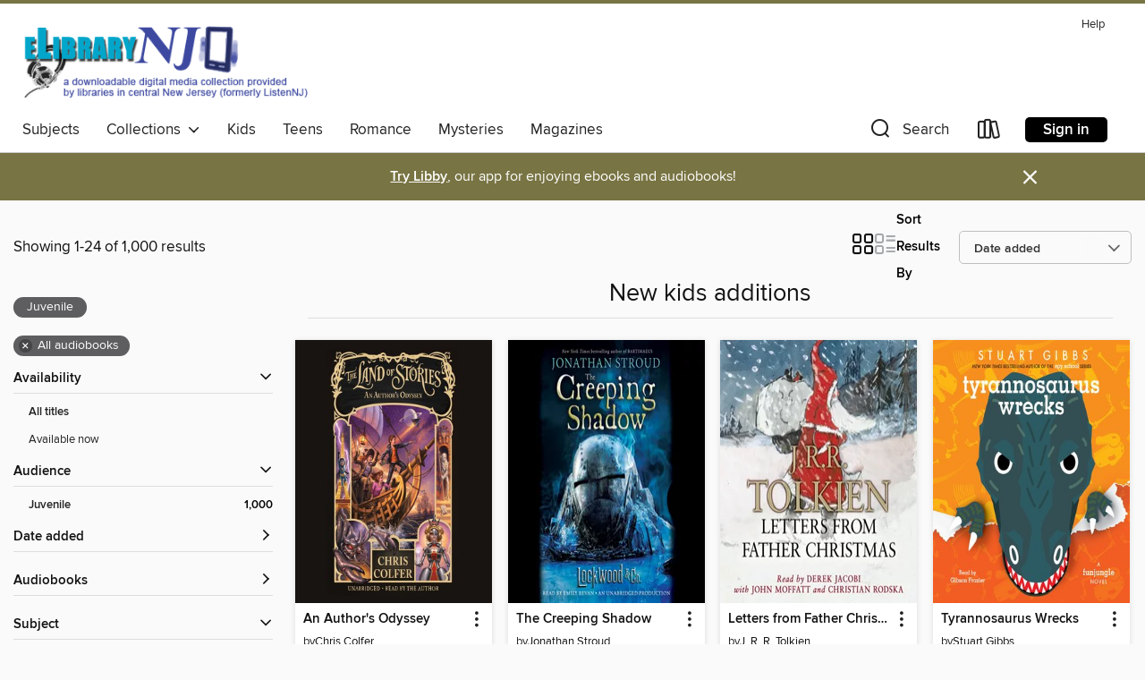

--- FILE ---
content_type: text/html; charset=utf-8
request_url: https://elibrarynj.overdrive.com/collection/26455
body_size: 54081
content:
<!DOCTYPE html>
<html lang="en" dir="ltr" class="no-js">
    <head>
        
    
        
            
        
    

    <meta name="twitter:title" property="og:title" content="eLibrary NJ"/>
    <meta name="twitter:description" property="og:description" content="See the &quot;New kids additions&quot; collection from eLibrary NJ."/>
    <meta name="twitter:image" property="og:image" content="https://thunder.cdn.overdrive.com/logos/crushed/995.png?1"/>
    <meta property="og:url" content="/collection/26455"/>
    <meta name="twitter:card" content="summary" />
    <meta property="og:site_name" content="eLibrary NJ" />
    <meta name="twitter:site" content="@OverDriveLibs" />
    <meta property="og:locale" content="en" />
    <meta name="description" content="See the &quot;New kids additions&quot; collection from eLibrary NJ." />

        <meta http-equiv="X-UA-Compatible" content="IE=edge,chrome=1">
<meta name="viewport" content="width=device-width, initial-scale=1.0 user-scalable=1">





    
        
        
            
        

        <title>New kids additions - eLibrary NJ - OverDrive</title>
    


<link rel='shortcut icon' type='image/x-icon' href='https://lightning.od-cdn.com/static/img/favicon.bb86d660d3929b5c0c65389d6a8e8aba.ico' />


    
        <meta name="twitter:title" property="og:title" content="eLibrary NJ"/>
        <meta name="twitter:description" property="og:description" content="Browse, borrow, and enjoy titles from the eLibrary NJ digital collection."/>
        <meta name="twitter:image" property="og:image" content="https://thunder.cdn.overdrive.com/logos/crushed/995.png?1"/>
        <meta property="og:url" content="/collection/26455"/>
        <meta name="twitter:card" content="summary" />
        <meta property="og:site_name" content="eLibrary NJ" />
        <meta name="twitter:site" content="@OverDriveLibs" />
        <meta property="og:locale" content="en" />
        
    
<!-- iOS smart app banner -->
    <meta name="apple-itunes-app" content="app-id=1076402606" />
    <!-- Google Play app banner -->
    <link rel="manifest" href="https://lightning.od-cdn.com/static/manifest.ed71e3d923d287cd1dce64ae0d3cc8b8.json">
    <meta name="google-play-app" content="app-id=com.overdrive.mobile.android.libby" />
    <!-- Windows Store app banner -->
    <meta name="msApplication-ID" content="2FA138F6.LibbybyOverDrive" />
    <meta name="msApplication-PackageFamilyName" content="2FA138F6.LibbybyOverDrive_daecb9042jmvt" />


        <link rel="stylesheet" type="text/css" href="https://lightning.od-cdn.com/static/vendor.bundle.min.5eabf64aeb625aca9acda7ccc8bb0256.css" onerror="cdnError(this)" />
        <link rel="stylesheet" type="text/css" href="https://lightning.od-cdn.com/static/app.bundle.min.4745c796acbdf898c17680b64a0334c9.css" onerror="cdnError(this)" />
        <link rel='shortcut icon' type='image/x-icon' href='https://lightning.od-cdn.com/static/img/favicon.bb86d660d3929b5c0c65389d6a8e8aba.ico' />

        
    <link rel="stylesheet" type="text/css" href="https://lightning.od-cdn.com/static/faceted-media.min.4cf2f9699e20c37ba2839a67bcf88d4d.css" />


        

<link rel="stylesheet" type="text/css" href="/assets/v3/css/45b2cd3100fbdebbdb6e3d5fa7e06ec7/colors.css?primary=%233d49a0&primaryR=61&primaryG=73&primaryB=160&primaryFontColor=%23fff&secondary=%23787443&secondaryR=120&secondaryG=116&secondaryB=67&secondaryFontColor=%23fff&bannerIsSecondaryColor=false&defaultColor=%23222">

        <script>
    window.OverDrive = window.OverDrive || {};
    window.OverDrive.colors = {};
    window.OverDrive.colors.primary = "#3d49a0";
    window.OverDrive.colors.secondary = "#787443";
    window.OverDrive.tenant = 113;
    window.OverDrive.libraryName = "eLibrary NJ";
    window.OverDrive.advantageKey = "";
    window.OverDrive.libraryKey = "elibrarynj";
    window.OverDrive.accountIds = [-1];
    window.OverDrive.parentAccountKey = "elibrarynj";
    window.OverDrive.allFeatures = "";
    window.OverDrive.libraryConfigurations = {"autocomplete":{"enabled":true},"content-holds":{"enabled":true},"getACard":{"enabled":false},"backToMainCollectionLink":{"enabled":true},"promoteLibby":{"enabled":true},"switchToLibby":{"enabled":true},"disableOdAppAccess":{"enabled":true},"bannerIsSecondaryColor":{"enabled":false},"lexileScores":{"enabled":true},"atosLevels":{"enabled":true},"gradeLevels":{"enabled":true},"interestLevels":{"enabled":true},"readingHistory":{"enabled":true},"reciprocalLending":{"enabled":true},"OzoneAuthentication":{"enabled":true},"Notifications":{"enabled":true},"kindleFooter":{"enabled":true},"kindleNav":{"enabled":true},"kindleLoanFormatLimit":{"enabled":true},"kindleSearchOffer":{"enabled":true},"kindleLoanOffer":{"enabled":true},"sampleOnlyMode":{},"luckyDayMenuLink":{"enabled":false},"disableWishlist":{"enabled":false},"simplifiedNavigationBar":{"enabled":false},"geo-idc":{"enabled":false},"libby-footer-promo":{"enabled":false}};
    window.OverDrive.mediaItems = {"901704":{"reserveId":"5557f010-1f1b-4429-9e1b-4d45836db337","subjects":[{"id":"24","name":"Fantasy"},{"id":"43","name":"Juvenile Fiction"},{"id":"44","name":"Juvenile Literature"}],"bisacCodes":["FIC004000","FIC009020","FIC010000","JUV017010","LCO011000"],"bisac":[{"code":"FIC004000","description":"Fiction / Classics"},{"code":"FIC009020","description":"Fiction / Fantasy / Epic"},{"code":"FIC010000","description":"Fiction / Fairy Tales, Folk Tales, Legends & Mythology"},{"code":"JUV017010","description":"Juvenile Fiction / Holidays & Celebrations / Christmas & Advent"},{"code":"LCO011000","description":"Literary Collections / Letters"}],"levels":[],"creators":[{"id":419071,"name":"J. R. R. Tolkien","role":"Author","sortName":"Tolkien, J. R. R."},{"id":275571,"name":"Derek Jacobi","role":"Narrator","sortName":"Jacobi, Derek"},{"id":363385,"name":"John Moffatt","role":"Author","sortName":"Moffatt, John"},{"id":590471,"name":"Christian Rodska","role":"Author","sortName":"Rodska, Christian"}],"languages":[{"id":"en","name":"English"}],"imprint":{"id":"4144","name":"HarperCollins"},"isBundledChild":false,"ratings":{"maturityLevel":{"id":"juvenile","name":"Juvenile"},"naughtyScore":{"id":"Juvenile","name":"Juvenile"}},"constraints":{"isDisneyEulaRequired":false},"reviewCounts":{"premium":0,"publisherSupplier":0},"isAvailable":false,"isPreReleaseTitle":false,"estimatedReleaseDate":"2005-10-17T04:00:00Z","sample":{"href":"https://samples.overdrive.com/?crid=5557F010-1F1B-4429-9E1B-4D45836DB337&.epub-sample.overdrive.com"},"publisher":{"id":"5073","name":"HarperCollins Publishers"},"description":"The complete series of Father Christmas letters written by JRR Tolkien for his own children between 1920 and 1943.Can you imagine writing to Father Christmas and actually getting a reply? Every year, the children of J.R.R. Tolkien would write to...","availableCopies":0,"ownedCopies":1,"luckyDayAvailableCopies":0,"luckyDayOwnedCopies":0,"holdsCount":0,"holdsRatio":0,"estimatedWaitDays":14,"isFastlane":false,"availabilityType":"normal","isRecommendableToLibrary":true,"isOwned":true,"isHoldable":true,"isAdvantageFiltered":false,"visitorEligible":false,"juvenileEligible":false,"youngAdultEligible":false,"contentAccessLevels":0,"classifications":{},"type":{"id":"audiobook","name":"Audiobook"},"covers":{"cover150Wide":{"href":"https://img3.od-cdn.com/ImageType-150/0292-1/555/7F0/10/{5557F010-1F1B-4429-9E1B-4D45836DB337}Img150.jpg","height":200,"width":150,"primaryColor":{"hex":"#648598","rgb":{"red":100,"green":133,"blue":152}},"isPlaceholderImage":false},"cover300Wide":{"href":"https://img2.od-cdn.com/ImageType-400/0292-1/555/7F0/10/{5557F010-1F1B-4429-9E1B-4D45836DB337}Img400.jpg","height":400,"width":300,"primaryColor":{"hex":"#6B91A4","rgb":{"red":107,"green":145,"blue":164}},"isPlaceholderImage":false},"cover510Wide":{"href":"https://img1.od-cdn.com/ImageType-100/0292-1/{5557F010-1F1B-4429-9E1B-4D45836DB337}Img100.jpg","height":680,"width":510,"primaryColor":{"hex":"#69889C","rgb":{"red":105,"green":136,"blue":156}},"isPlaceholderImage":false}},"id":"901704","firstCreatorName":"J. R. R. Tolkien","firstCreatorId":419071,"firstCreatorSortName":"Tolkien, J. R. R.","title":"Letters from Father Christmas","sortTitle":"Letters from Father Christmas","starRating":3,"starRatingCount":7,"edition":"Unabridged","publishDate":"2005-10-17T00:00:00Z","publishDateText":"10/17/2005","formats":[{"identifiers":[{"type":"ISBN","value":"9780007227808"},{"type":"8","value":"harpercollinsuk_audio#9780007227808"}],"rights":[],"fileSize":61427460,"onSaleDateUtc":"2005-10-17T04:00:00+00:00","duration":"02:07:58","hasAudioSynchronizedText":false,"isBundleParent":false,"isbn":"9780007227808","bundledContent":[],"sample":{"href":"https://samples.overdrive.com/?crid=5557F010-1F1B-4429-9E1B-4D45836DB337&.epub-sample.overdrive.com"},"fulfillmentType":"bifocal","id":"audiobook-overdrive","name":"OverDrive Listen audiobook"},{"identifiers":[{"type":"ISBN","value":"9780007227808"},{"type":"8","value":"harpercollinsuk_audio#9780007227808"}],"rights":[],"fileSize":61435908,"onSaleDateUtc":"2005-10-17T04:00:00+00:00","partCount":2,"duration":"02:07:58","hasAudioSynchronizedText":false,"isBundleParent":false,"isbn":"9780007227808","bundledContent":[],"sample":{"href":"https://excerpts.cdn.overdrive.com/FormatType-425/0292-1/901704-LettersFromFatherChristmas.mp3"},"fulfillmentType":"odm","id":"audiobook-mp3","name":"MP3 audiobook"}],"publisherAccount":{"id":"435","name":"HarperCollins Publishers Ltd."}},"1727863":{"reserveId":"f5739e2c-bb5a-4af1-b45e-7d0f74ae415c","subjects":[{"id":"43","name":"Juvenile Fiction"},{"id":"44","name":"Juvenile Literature"},{"id":"80","name":"Science Fiction"},{"id":"123","name":"Humor (Fiction)"}],"bisacCodes":["JUV001000","JUV019000","JUV039090"],"bisac":[{"code":"JUV001000","description":"Juvenile Fiction / Action & Adventure / General"},{"code":"JUV019000","description":"Juvenile Fiction / Humorous Stories"},{"code":"JUV039090","description":"Juvenile Fiction / Social Themes / New Experience"}],"levels":[{"value":"5.3","id":"atos","name":"ATOS"},{"value":"750","id":"lexile","name":"Lexile Score"},{"value":"4-8(MG)","id":"interest-level","name":"Interest Level"},{"low":"300","high":"400","value":"3-4","id":"reading-level","name":"Reading Level"}],"creators":[{"id":336936,"name":"Stuart Gibbs","role":"Author","sortName":"Gibbs, Stuart"},{"id":5468,"name":"Gibson Frazier","role":"Narrator","sortName":"Frazier, Gibson"}],"languages":[{"id":"en","name":"English"}],"isBundledChild":false,"ratings":{"maturityLevel":{"id":"juvenile","name":"Juvenile"},"naughtyScore":{"id":"Juvenile","name":"Juvenile"}},"constraints":{"isDisneyEulaRequired":false},"reviewCounts":{"premium":0,"publisherSupplier":0},"awards":[{"id":29,"description":"Edgar Allan Poe Award","source":"Mystery Writers of America"}],"isAvailable":false,"isPreReleaseTitle":false,"estimatedReleaseDate":"2014-09-16T04:00:00Z","sample":{"href":"https://samples.overdrive.com/?crid=F5739E2C-BB5A-4AF1-B45E-7D0F74AE415C&.epub-sample.overdrive.com"},"publisher":{"id":"36805","name":"Simon & Schuster Audio"},"series":"Moon Base Alpha","description":"<B>It's a murder mystery on the moon in this humorous and suspenseful space adventure from the author of <i>Belly Up </i>and <i>Spy School</i> that <i>The New York Times Book Review </i>called \"a delightful and brilliantly constructed middle...","availableCopies":0,"ownedCopies":1,"luckyDayAvailableCopies":0,"luckyDayOwnedCopies":0,"holdsCount":1,"holdsRatio":1,"estimatedWaitDays":28,"isFastlane":false,"availabilityType":"normal","isRecommendableToLibrary":true,"isOwned":true,"isHoldable":true,"isAdvantageFiltered":false,"visitorEligible":false,"juvenileEligible":false,"youngAdultEligible":false,"contentAccessLevels":0,"classifications":{},"type":{"id":"audiobook","name":"Audiobook"},"covers":{"cover150Wide":{"href":"https://img3.od-cdn.com/ImageType-150/5054-1/F57/39E/2C/{F5739E2C-BB5A-4AF1-B45E-7D0F74AE415C}Img150.jpg","height":200,"width":150,"primaryColor":{"hex":"#0168AA","rgb":{"red":1,"green":104,"blue":170}},"isPlaceholderImage":false},"cover300Wide":{"href":"https://img1.od-cdn.com/ImageType-400/5054-1/F57/39E/2C/{F5739E2C-BB5A-4AF1-B45E-7D0F74AE415C}Img400.jpg","height":400,"width":300,"primaryColor":{"hex":"#026AA9","rgb":{"red":2,"green":106,"blue":169}},"isPlaceholderImage":false},"cover510Wide":{"href":"https://img3.od-cdn.com/ImageType-100/5054-1/{F5739E2C-BB5A-4AF1-B45E-7D0F74AE415C}Img100.jpg","height":680,"width":510,"primaryColor":{"hex":"#036CAD","rgb":{"red":3,"green":108,"blue":173}},"isPlaceholderImage":false}},"id":"1727863","firstCreatorName":"Stuart Gibbs","firstCreatorId":336936,"firstCreatorSortName":"Gibbs, Stuart","title":"Space Case","sortTitle":"Space Case","starRating":4.4,"starRatingCount":1068,"edition":"Unabridged","publishDate":"2014-09-16T00:00:00Z","publishDateText":"09/16/2014","formats":[{"identifiers":[{"type":"ISBN","value":"9781442376403"},{"type":"8","value":"simonandschuster_audio#9781442376403"}],"rights":[],"fileSize":186589098,"onSaleDateUtc":"2014-09-16T04:00:00+00:00","duration":"06:28:43","hasAudioSynchronizedText":false,"isBundleParent":false,"isbn":"9781442376403","bundledContent":[],"sample":{"href":"https://samples.overdrive.com/?crid=F5739E2C-BB5A-4AF1-B45E-7D0F74AE415C&.epub-sample.overdrive.com"},"fulfillmentType":"bifocal","id":"audiobook-overdrive","name":"OverDrive Listen audiobook"},{"identifiers":[{"type":"ISBN","value":"9781442376403"},{"type":"8","value":"simonandschuster_audio#9781442376403"}],"rights":[],"fileSize":186614446,"onSaleDateUtc":"2014-09-16T04:00:00+00:00","partCount":6,"duration":"06:28:41","hasAudioSynchronizedText":false,"isBundleParent":false,"isbn":"9781442376403","bundledContent":[],"sample":{"href":"https://excerpts.cdn.overdrive.com/FormatType-425/5054-1/1727863-SpaceCase.mp3"},"fulfillmentType":"odm","id":"audiobook-mp3","name":"MP3 audiobook"}],"publisherAccount":{"id":"18052","name":"Simon & Schuster - Audiobooks"},"detailedSeries":{"seriesId":522796,"seriesName":"Moon Base Alpha","readingOrder":"1","rank":1}},"2160164":{"reserveId":"24cd33bd-b76d-4aa0-be44-57f1852ed53f","subjects":[{"id":"24","name":"Fantasy"},{"id":"43","name":"Juvenile Fiction"},{"id":"44","name":"Juvenile Literature"}],"bisacCodes":["JUV018000","JUV037000","JUV058000"],"bisac":[{"code":"JUV018000","description":"Juvenile Fiction / Horror"},{"code":"JUV037000","description":"JUVENILE FICTION / Fantasy / General"},{"code":"JUV058000","description":"Juvenile Fiction / Paranormal, Occult & Supernatural"}],"levels":[{"value":"710","id":"lexile","name":"Lexile Score"},{"low":"300","high":"300","value":"3","id":"reading-level","name":"Reading Level"}],"creators":[{"id":141458,"name":"Jonathan Stroud","role":"Author","sortName":"Stroud, Jonathan"},{"id":202357,"name":"Emily Bevan","role":"Narrator","sortName":"Bevan, Emily"}],"languages":[{"id":"en","name":"English"}],"imprint":{"id":"9876","name":"Listening Library"},"isBundledChild":false,"ratings":{"maturityLevel":{"id":"juvenile","name":"Juvenile"},"naughtyScore":{"id":"Juvenile","name":"Juvenile"}},"constraints":{"isDisneyEulaRequired":false},"reviewCounts":{"premium":0,"publisherSupplier":0},"isAvailable":true,"isPreReleaseTitle":false,"estimatedReleaseDate":"2015-09-15T04:00:00Z","sample":{"href":"https://samples.overdrive.com/?crid=24cd33bd-b76d-4aa0-be44-57f1852ed53f&.epub-sample.overdrive.com"},"publisher":{"id":"1686","name":"Books on Tape"},"series":"Lockwood & Co.","description":"As a massive outbreak of supernatural Visitors baffles Scotland Yard and causes protests throughout London, Lockwood &amp; Co. continue to demonstrate their effectiveness in exterminating spirits. Anthony Lockwood is dashing, George insightful,...","availableCopies":1,"ownedCopies":1,"luckyDayAvailableCopies":0,"luckyDayOwnedCopies":0,"holdsCount":0,"holdsRatio":0,"estimatedWaitDays":14,"isFastlane":false,"availabilityType":"normal","isRecommendableToLibrary":true,"isOwned":true,"isHoldable":true,"isAdvantageFiltered":false,"visitorEligible":false,"juvenileEligible":false,"youngAdultEligible":false,"contentAccessLevels":0,"classifications":{},"type":{"id":"audiobook","name":"Audiobook"},"covers":{"cover150Wide":{"href":"https://img1.od-cdn.com/ImageType-150/1191-1/24C/D33/BD/{24CD33BD-B76D-4AA0-BE44-57F1852ED53F}Img150.jpg","height":200,"width":150,"primaryColor":{"hex":"#022632","rgb":{"red":2,"green":38,"blue":50}},"isPlaceholderImage":false},"cover300Wide":{"href":"https://img1.od-cdn.com/ImageType-400/1191-1/24C/D33/BD/{24CD33BD-B76D-4AA0-BE44-57F1852ED53F}Img400.jpg","height":400,"width":300,"primaryColor":{"hex":"#042630","rgb":{"red":4,"green":38,"blue":48}},"isPlaceholderImage":false},"cover510Wide":{"href":"https://img3.od-cdn.com/ImageType-100/1191-1/{24CD33BD-B76D-4AA0-BE44-57F1852ED53F}Img100.jpg","height":680,"width":510,"primaryColor":{"hex":"#012732","rgb":{"red":1,"green":39,"blue":50}},"isPlaceholderImage":false}},"id":"2160164","firstCreatorName":"Jonathan Stroud","firstCreatorId":141458,"firstCreatorSortName":"Stroud, Jonathan","title":"The Hollow Boy","sortTitle":"Hollow Boy","starRating":4.4,"starRatingCount":812,"edition":"Unabridged","publishDate":"2015-09-15T00:00:00Z","publishDateText":"09/15/2015","formats":[{"identifiers":[{"type":"ISBN","value":"9781101917381"},{"type":"8","value":"penguinrandomhouse_audio#9781101917381"},{"type":"LibraryISBN","value":"9781101917404"}],"rights":[],"fileSize":343504557,"onSaleDateUtc":"2015-09-15T04:00:00+00:00","duration":"11:55:38","hasAudioSynchronizedText":false,"isBundleParent":false,"isbn":"9781101917404","bundledContent":[],"sample":{"href":"https://samples.overdrive.com/?crid=24cd33bd-b76d-4aa0-be44-57f1852ed53f&.epub-sample.overdrive.com"},"fulfillmentType":"bifocal","id":"audiobook-overdrive","name":"OverDrive Listen audiobook"},{"identifiers":[{"type":"ISBN","value":"9781101917381"},{"type":"8","value":"penguinrandomhouse_audio#9781101917381"},{"type":"LibraryISBN","value":"9781101917404"}],"rights":[],"fileSize":344005828,"onSaleDateUtc":"2015-09-15T04:00:00+00:00","partCount":10,"duration":"11:38:33","hasAudioSynchronizedText":false,"isBundleParent":false,"isbn":"9781101917404","bundledContent":[],"sample":{"href":"https://excerpts.cdn.overdrive.com/FormatType-425/1191-1/2160164-TheHollowBoy.mp3"},"fulfillmentType":"odm","id":"audiobook-mp3","name":"MP3 audiobook"}],"publisherAccount":{"id":"2792","name":"Books on Tape"},"detailedSeries":{"seriesId":523040,"seriesName":"Lockwood & Co.","readingOrder":"3","rank":25}},"2198016":{"reserveId":"2952dc42-abee-42df-b17d-516232f7756d","subjects":[{"id":"24","name":"Fantasy"},{"id":"43","name":"Juvenile Fiction"},{"id":"44","name":"Juvenile Literature"}],"bisacCodes":["JUV001000","JUV035000","JUV037000"],"bisac":[{"code":"JUV001000","description":"Juvenile Fiction / Action & Adventure / General"},{"code":"JUV035000","description":"Juvenile Fiction / School & Education"},{"code":"JUV037000","description":"JUVENILE FICTION / Fantasy / General"}],"levels":[{"value":"750","id":"lexile","name":"Lexile Score"},{"low":"300","high":"400","value":"3-4","id":"reading-level","name":"Reading Level"}],"creators":[{"id":427049,"name":"Holly Black","role":"Author","sortName":"Black, Holly"},{"id":455246,"name":"Cassandra Clare","role":"Author","sortName":"Clare, Cassandra"},{"id":146293,"name":"Paul Boehmer","role":"Narrator","sortName":"Boehmer, Paul"}],"languages":[{"id":"en","name":"English"}],"imprint":{"id":"9876","name":"Listening Library"},"isBundledChild":false,"ratings":{"maturityLevel":{"id":"juvenile","name":"Juvenile"},"naughtyScore":{"id":"Juvenile","name":"Juvenile"}},"constraints":{"isDisneyEulaRequired":false},"reviewCounts":{"premium":0,"publisherSupplier":0},"isAvailable":false,"isPreReleaseTitle":false,"estimatedReleaseDate":"2015-09-01T04:00:00Z","sample":{"href":"https://samples.overdrive.com/?crid=2952dc42-abee-42df-b17d-516232f7756d&.epub-sample.overdrive.com"},"publisher":{"id":"1686","name":"Books on Tape"},"series":"Magisterium","description":"Callum Hunt&rsquo;s summer break isn&rsquo;t like other kids&rsquo;. His closest companion is a Chaos-ridden wolf, Havoc. His father suspects him of being secretly evil. And, of course, most kids aren&rsquo;t heading back to the magical world of...","availableCopies":0,"ownedCopies":1,"luckyDayAvailableCopies":0,"luckyDayOwnedCopies":0,"holdsCount":1,"isFastlane":true,"availabilityType":"normal","isRecommendableToLibrary":true,"isOwned":true,"isHoldable":true,"isAdvantageFiltered":false,"visitorEligible":false,"juvenileEligible":false,"youngAdultEligible":false,"contentAccessLevels":0,"classifications":{},"type":{"id":"audiobook","name":"Audiobook"},"covers":{"cover150Wide":{"href":"https://img1.od-cdn.com/ImageType-150/1191-1/295/2DC/42/{2952DC42-ABEE-42DF-B17D-516232F7756D}Img150.jpg","height":200,"width":150,"primaryColor":{"hex":"#702F13","rgb":{"red":112,"green":47,"blue":19}},"isPlaceholderImage":false},"cover300Wide":{"href":"https://img3.od-cdn.com/ImageType-400/1191-1/295/2DC/42/{2952DC42-ABEE-42DF-B17D-516232F7756D}Img400.jpg","height":400,"width":300,"primaryColor":{"hex":"#682C10","rgb":{"red":104,"green":44,"blue":16}},"isPlaceholderImage":false},"cover510Wide":{"href":"https://img1.od-cdn.com/ImageType-100/1191-1/{2952DC42-ABEE-42DF-B17D-516232F7756D}Img100.jpg","height":680,"width":510,"primaryColor":{"hex":"#742E15","rgb":{"red":116,"green":46,"blue":21}},"isPlaceholderImage":false}},"id":"2198016","firstCreatorName":"Holly Black","firstCreatorId":427049,"firstCreatorSortName":"Black, Holly","title":"The Copper Gauntlet","sortTitle":"Copper Gauntlet","starRating":4.3,"starRatingCount":1174,"edition":"Unabridged","publishDate":"2015-09-01T00:00:00Z","publishDateText":"09/01/2015","formats":[{"identifiers":[{"type":"ISBN","value":"9780804122658"},{"type":"8","value":"penguinrandomhouse_audio#9780804122658"},{"type":"LibraryISBN","value":"9780804122672"}],"rights":[],"fileSize":240953675,"onSaleDateUtc":"2015-09-01T04:00:00+00:00","duration":"08:21:59","hasAudioSynchronizedText":false,"isBundleParent":false,"isbn":"9780804122672","bundledContent":[],"sample":{"href":"https://samples.overdrive.com/?crid=2952dc42-abee-42df-b17d-516232f7756d&.epub-sample.overdrive.com"},"fulfillmentType":"bifocal","id":"audiobook-overdrive","name":"OverDrive Listen audiobook"},{"identifiers":[{"type":"ISBN","value":"9780804122658"},{"type":"8","value":"penguinrandomhouse_audio#9780804122658"},{"type":"LibraryISBN","value":"9780804122672"}],"rights":[],"fileSize":241415586,"onSaleDateUtc":"2015-09-01T04:00:00+00:00","partCount":7,"duration":"08:13:47","hasAudioSynchronizedText":false,"isBundleParent":false,"isbn":"9780804122672","bundledContent":[],"sample":{"href":"https://excerpts.cdn.overdrive.com/FormatType-425/1191-1/2198016-TheCopperGauntlet.mp3"},"fulfillmentType":"odm","id":"audiobook-mp3","name":"MP3 audiobook"}],"publisherAccount":{"id":"2792","name":"Books on Tape"},"detailedSeries":{"seriesId":523008,"seriesName":"Magisterium","readingOrder":"2","rank":17}},"2205318":{"reserveId":"b85d75d0-99a9-4617-887f-92efb111055c","subjects":[{"id":"43","name":"Juvenile Fiction"},{"id":"44","name":"Juvenile Literature"},{"id":"57","name":"Mystery"}],"bisacCodes":["JUV001000","JUV002000","JUV028000"],"bisac":[{"code":"JUV001000","description":"Juvenile Fiction / Action & Adventure / General"},{"code":"JUV002000","description":"Juvenile Fiction / Animals / General"},{"code":"JUV028000","description":"Juvenile Fiction / Mysteries & Detective Stories"}],"levels":[{"value":"5.1","id":"atos","name":"ATOS"},{"value":"740","id":"lexile","name":"Lexile Score"},{"value":"4-8(MG)","id":"interest-level","name":"Interest Level"},{"low":"300","high":"400","value":"3-4","id":"reading-level","name":"Reading Level"}],"creators":[{"id":336936,"name":"Stuart Gibbs","role":"Author","sortName":"Gibbs, Stuart"},{"id":5468,"name":"Gibson Frazier","role":"Narrator","sortName":"Frazier, Gibson"}],"languages":[{"id":"en","name":"English"}],"isBundledChild":false,"ratings":{"maturityLevel":{"id":"juvenile","name":"Juvenile"},"naughtyScore":{"id":"Juvenile","name":"Juvenile"}},"constraints":{"isDisneyEulaRequired":false},"reviewCounts":{"premium":0,"publisherSupplier":0},"isAvailable":false,"isPreReleaseTitle":false,"estimatedReleaseDate":"2015-10-13T04:00:00Z","sample":{"href":"https://samples.overdrive.com/?crid=b85d75d0-99a9-4617-887f-92efb111055c&.epub-sample.overdrive.com"},"publisher":{"id":"36805","name":"Simon & Schuster Audio"},"series":"FunJungle","description":"<B>Teddy Fitzroy returns as FunJungle's resident zoo sleuth when a rhinoceros is at risk in <i>Big Game</i>, a follow-up to <i>Belly Up</i> and <i>Poached</i>&#8212;which <i>Kirkus Reviews</i> called a \"thrill-ride of a mystery.\"</B><BR>When...","availableCopies":0,"ownedCopies":1,"luckyDayAvailableCopies":0,"luckyDayOwnedCopies":0,"holdsCount":0,"holdsRatio":0,"estimatedWaitDays":14,"isFastlane":false,"availabilityType":"normal","isRecommendableToLibrary":true,"isOwned":true,"isHoldable":true,"isAdvantageFiltered":false,"visitorEligible":false,"juvenileEligible":false,"youngAdultEligible":false,"contentAccessLevels":0,"classifications":{},"type":{"id":"audiobook","name":"Audiobook"},"covers":{"cover150Wide":{"href":"https://img1.od-cdn.com/ImageType-150/5054-1/B85/D75/D0/{B85D75D0-99A9-4617-887F-92EFB111055C}Img150.jpg","height":200,"width":150,"primaryColor":{"hex":"#15512D","rgb":{"red":21,"green":81,"blue":45}},"isPlaceholderImage":false},"cover300Wide":{"href":"https://img2.od-cdn.com/ImageType-400/5054-1/B85/D75/D0/{B85D75D0-99A9-4617-887F-92EFB111055C}Img400.jpg","height":400,"width":300,"primaryColor":{"hex":"#15512D","rgb":{"red":21,"green":81,"blue":45}},"isPlaceholderImage":false},"cover510Wide":{"href":"https://img1.od-cdn.com/ImageType-100/5054-1/{B85D75D0-99A9-4617-887F-92EFB111055C}Img100.jpg","height":680,"width":510,"primaryColor":{"hex":"#15512D","rgb":{"red":21,"green":81,"blue":45}},"isPlaceholderImage":false}},"id":"2205318","firstCreatorName":"Stuart Gibbs","firstCreatorId":336936,"firstCreatorSortName":"Gibbs, Stuart","title":"Big Game","sortTitle":"Big Game","starRating":4.7,"starRatingCount":344,"edition":"Unabridged","publishDate":"2015-10-13T00:00:00Z","publishDateText":"10/13/2015","formats":[{"identifiers":[{"type":"ISBN","value":"9781442395060"},{"type":"8","value":"simonandschuster_audio#9781442395060"}],"rights":[],"fileSize":195930485,"onSaleDateUtc":"2015-10-13T04:00:00+00:00","duration":"06:48:11","hasAudioSynchronizedText":false,"isBundleParent":false,"isbn":"9781442395060","bundledContent":[],"sample":{"href":"https://samples.overdrive.com/?crid=b85d75d0-99a9-4617-887f-92efb111055c&.epub-sample.overdrive.com"},"fulfillmentType":"bifocal","id":"audiobook-overdrive","name":"OverDrive Listen audiobook"},{"identifiers":[{"type":"ISBN","value":"9781442395060"},{"type":"8","value":"simonandschuster_audio#9781442395060"}],"rights":[],"fileSize":195938930,"onSaleDateUtc":"2015-10-13T04:00:00+00:00","partCount":6,"duration":"06:40:09","hasAudioSynchronizedText":false,"isBundleParent":false,"isbn":"9781442395060","bundledContent":[],"sample":{"href":"https://excerpts.cdn.overdrive.com/FormatType-425/5054-1/2205318-BigGame.mp3"},"fulfillmentType":"odm","id":"audiobook-mp3","name":"MP3 audiobook"}],"publisherAccount":{"id":"18052","name":"Simon & Schuster - Audiobooks"},"detailedSeries":{"seriesId":522482,"seriesName":"FunJungle","readingOrder":"3","rank":8}},"2394099":{"reserveId":"666d3d08-9190-4f99-8bc1-4d959b5c891c","subjects":[{"id":"43","name":"Juvenile Fiction"},{"id":"44","name":"Juvenile Literature"}],"bisacCodes":["JUV013000","JUV016150","JUV018000"],"bisac":[{"code":"JUV013000","description":"Juvenile Fiction / Family / General "},{"code":"JUV016150","description":"Juvenile Fiction / Historical / United States / 20th Century"},{"code":"JUV018000","description":"Juvenile Fiction / Horror"}],"levels":[{"value":"900","id":"lexile","name":"Lexile Score"},{"low":"400","high":"500","value":"4-5","id":"reading-level","name":"Reading Level"}],"creators":[{"id":397655,"name":"Kate Milford","role":"Author","sortName":"Milford, Kate"},{"id":569277,"name":"Erin Moon","role":"Narrator","sortName":"Moon, Erin"}],"languages":[{"id":"en","name":"English"}],"imprint":{"id":"198517","name":"Recorded Books"},"isBundledChild":false,"ratings":{"maturityLevel":{"id":"juvenile","name":"Juvenile"},"naughtyScore":{"id":"Juvenile","name":"Juvenile"}},"constraints":{"isDisneyEulaRequired":false},"reviewCounts":{"premium":1,"publisherSupplier":0},"isAvailable":false,"isPreReleaseTitle":false,"estimatedReleaseDate":"2011-05-23T04:00:00Z","sample":{"href":"https://samples.overdrive.com/?crid=666d3d08-9190-4f99-8bc1-4d959b5c891c&.epub-sample.overdrive.com"},"publisher":{"id":"223131","name":"Recorded Books, Inc."},"description":"After publishing a ghoulish article on how to make saltwater taffy in a haunted kitchen, accomplished screenwriter and playwright Kate Milford has shifted her talents toward books for young audiences. In Milford's first novel, 13-year-old Natalie...","availableCopies":0,"ownedCopies":1,"luckyDayAvailableCopies":0,"luckyDayOwnedCopies":0,"holdsCount":0,"isFastlane":true,"availabilityType":"normal","isRecommendableToLibrary":true,"isOwned":true,"isHoldable":true,"isAdvantageFiltered":false,"visitorEligible":false,"juvenileEligible":false,"youngAdultEligible":false,"contentAccessLevels":0,"classifications":{},"type":{"id":"audiobook","name":"Audiobook"},"covers":{"cover150Wide":{"href":"https://img3.od-cdn.com/ImageType-150/1694-1/666/D3D/08/{666D3D08-9190-4F99-8BC1-4D959B5C891C}Img150.jpg","height":200,"width":150,"primaryColor":{"hex":"#39352A","rgb":{"red":57,"green":53,"blue":42}},"isPlaceholderImage":false},"cover300Wide":{"href":"https://img1.od-cdn.com/ImageType-400/1694-1/666/D3D/08/{666D3D08-9190-4F99-8BC1-4D959B5C891C}Img400.jpg","height":400,"width":300,"primaryColor":{"hex":"#433F34","rgb":{"red":67,"green":63,"blue":52}},"isPlaceholderImage":false},"cover510Wide":{"href":"https://img2.od-cdn.com/ImageType-100/1694-1/{666D3D08-9190-4F99-8BC1-4D959B5C891C}Img100.jpg","height":680,"width":510,"primaryColor":{"hex":"#3F3B30","rgb":{"red":63,"green":59,"blue":48}},"isPlaceholderImage":false}},"id":"2394099","firstCreatorName":"Kate Milford","firstCreatorId":397655,"firstCreatorSortName":"Milford, Kate","title":"The Boneshaker","sortTitle":"Boneshaker","starRating":2.8,"starRatingCount":12,"edition":"Unabridged","publishDate":"2011-05-23T00:00:00Z","publishDateText":"05/23/2011","formats":[{"identifiers":[{"type":"ISBN","value":"9781449866594"},{"type":"LibraryISBN","value":"9781461806660"}],"rights":[],"fileSize":324301839,"onSaleDateUtc":"2011-05-23T04:00:00+00:00","duration":"11:15:37","hasAudioSynchronizedText":false,"isBundleParent":false,"isbn":"9781461806660","bundledContent":[],"sample":{"href":"https://samples.overdrive.com/?crid=666d3d08-9190-4f99-8bc1-4d959b5c891c&.epub-sample.overdrive.com"},"fulfillmentType":"bifocal","id":"audiobook-overdrive","name":"OverDrive Listen audiobook"},{"identifiers":[{"type":"ISBN","value":"9781449866594"},{"type":"LibraryISBN","value":"9781461806660"}],"rights":[],"fileSize":325023623,"onSaleDateUtc":"2011-05-23T04:00:00+00:00","partCount":12,"duration":"11:07:32","hasAudioSynchronizedText":false,"isBundleParent":false,"isbn":"9781461806660","bundledContent":[],"sample":{"href":"https://excerpts.cdn.overdrive.com/FormatType-425/1694-1/2394099-TheBoneshaker.mp3"},"fulfillmentType":"odm","id":"audiobook-mp3","name":"MP3 audiobook"}],"publisherAccount":{"id":"4295","name":"Recorded Books, LLC"}},"2754044":{"reserveId":"02f24134-45af-4f3b-98ef-14acefd7c5bc","subjects":[{"id":"24","name":"Fantasy"},{"id":"43","name":"Juvenile Fiction"},{"id":"44","name":"Juvenile Literature"},{"id":"57","name":"Mystery"}],"bisacCodes":["JUV028000","JUV058000"],"bisac":[{"code":"JUV028000","description":"Juvenile Fiction / Mysteries & Detective Stories"},{"code":"JUV058000","description":"Juvenile Fiction / Paranormal, Occult & Supernatural"}],"levels":[{"value":"690","id":"lexile","name":"Lexile Score"},{"low":"300","high":"300","value":"3","id":"reading-level","name":"Reading Level"}],"creators":[{"id":141458,"name":"Jonathan Stroud","role":"Author","sortName":"Stroud, Jonathan"},{"id":202357,"name":"Emily Bevan","role":"Narrator","sortName":"Bevan, Emily"}],"languages":[{"id":"en","name":"English"}],"imprint":{"id":"9876","name":"Listening Library"},"isBundledChild":false,"ratings":{"maturityLevel":{"id":"juvenile","name":"Juvenile"},"naughtyScore":{"id":"Juvenile","name":"Juvenile"}},"constraints":{"isDisneyEulaRequired":false},"reviewCounts":{"premium":1,"publisherSupplier":0},"isAvailable":false,"isPreReleaseTitle":false,"estimatedReleaseDate":"2016-09-13T04:00:00Z","sample":{"href":"https://samples.overdrive.com/?crid=02f24134-45af-4f3b-98ef-14acefd7c5bc&.epub-sample.overdrive.com"},"publisher":{"id":"1686","name":"Books on Tape"},"series":"Lockwood & Co.","description":"After leaving Lockwood &amp; Co. at the end of&#160;<i>The Hollow Boy,</i>&#160;Lucy is a freelance operative, hiring herself out to agencies that value her ever-improving skills. One day she is pleasantly surprised by a visit from Lockwood, who...","availableCopies":0,"ownedCopies":1,"luckyDayAvailableCopies":0,"luckyDayOwnedCopies":0,"holdsCount":0,"holdsRatio":0,"estimatedWaitDays":14,"isFastlane":false,"availabilityType":"normal","isRecommendableToLibrary":true,"isOwned":true,"isHoldable":true,"isAdvantageFiltered":false,"visitorEligible":false,"juvenileEligible":false,"youngAdultEligible":false,"contentAccessLevels":0,"classifications":{},"type":{"id":"audiobook","name":"Audiobook"},"covers":{"cover150Wide":{"href":"https://img3.od-cdn.com/ImageType-150/1191-1/02F/241/34/{02F24134-45AF-4F3B-98EF-14ACEFD7C5BC}Img150.jpg","height":200,"width":150,"primaryColor":{"hex":"#000000","rgb":{"red":0,"green":0,"blue":0}},"isPlaceholderImage":false},"cover300Wide":{"href":"https://img1.od-cdn.com/ImageType-400/1191-1/02F/241/34/{02F24134-45AF-4F3B-98EF-14ACEFD7C5BC}Img400.jpg","height":400,"width":300,"primaryColor":{"hex":"#000000","rgb":{"red":0,"green":0,"blue":0}},"isPlaceholderImage":false},"cover510Wide":{"href":"https://img1.od-cdn.com/ImageType-100/1191-1/{02F24134-45AF-4F3B-98EF-14ACEFD7C5BC}Img100.jpg","height":680,"width":510,"primaryColor":{"hex":"#000000","rgb":{"red":0,"green":0,"blue":0}},"isPlaceholderImage":false}},"id":"2754044","firstCreatorName":"Jonathan Stroud","firstCreatorId":141458,"firstCreatorSortName":"Stroud, Jonathan","title":"The Creeping Shadow","sortTitle":"Creeping Shadow","starRating":4.5,"starRatingCount":677,"edition":"Unabridged","publishDate":"2016-09-13T00:00:00Z","publishDateText":"09/13/2016","formats":[{"identifiers":[{"type":"ISBN","value":"9781524751623"},{"type":"8","value":"penguinrandomhouse_audio#9781524751623"},{"type":"LibraryISBN","value":"9781524751647"}],"rights":[],"fileSize":373339945,"onSaleDateUtc":"2016-09-13T04:00:00+00:00","duration":"12:57:47","hasAudioSynchronizedText":false,"isBundleParent":false,"isbn":"9781524751647","bundledContent":[],"sample":{"href":"https://samples.overdrive.com/?crid=02f24134-45af-4f3b-98ef-14acefd7c5bc&.epub-sample.overdrive.com"},"fulfillmentType":"bifocal","id":"audiobook-overdrive","name":"OverDrive Listen audiobook"},{"identifiers":[{"type":"ISBN","value":"9781524751623"},{"type":"8","value":"penguinrandomhouse_audio#9781524751623"},{"type":"LibraryISBN","value":"9781524751647"}],"rights":[],"fileSize":374006158,"onSaleDateUtc":"2016-09-13T04:00:00+00:00","partCount":11,"duration":"12:57:42","hasAudioSynchronizedText":false,"isBundleParent":false,"isbn":"9781524751647","bundledContent":[],"sample":{"href":"https://excerpts.cdn.overdrive.com/FormatType-425/1191-1/2754044-TheCreepingShadow.mp3"},"fulfillmentType":"odm","id":"audiobook-mp3","name":"MP3 audiobook"}],"publisherAccount":{"id":"2792","name":"Books on Tape"},"detailedSeries":{"seriesId":523040,"seriesName":"Lockwood & Co.","readingOrder":"4","rank":33}},"2854341":{"reserveId":"310a79df-e9bb-4cd7-8c08-f9a9567a0eae","subjects":[{"id":"24","name":"Fantasy"},{"id":"43","name":"Juvenile Fiction"},{"id":"44","name":"Juvenile Literature"},{"id":"105","name":"Folklore"}],"bisacCodes":["JUV012030","JUV013070","JUV037000"],"bisac":[{"code":"JUV012030","description":"Juvenile Fiction / Fairy Tales & Folklore / General"},{"code":"JUV013070","description":"Juvenile Fiction / Family / Siblings"},{"code":"JUV037000","description":"JUVENILE FICTION / Fantasy / General"}],"levels":[{"value":"830","id":"lexile","name":"Lexile Score"},{"low":"400","high":"500","value":"4-5","id":"reading-level","name":"Reading Level"}],"creators":[{"id":649526,"name":"Chris Colfer","role":"Author","sortName":"Colfer, Chris"},{"id":649526,"name":"Chris Colfer","role":"Narrator","sortName":"Colfer, Chris"}],"languages":[{"id":"en","name":"English"}],"imprint":{"id":"9112","name":"Little, Brown Young Readers"},"isBundledChild":false,"ratings":{"maturityLevel":{"id":"juvenile","name":"Juvenile"},"naughtyScore":{"id":"Juvenile","name":"Juvenile"}},"constraints":{"isDisneyEulaRequired":false},"reviewCounts":{"premium":0,"publisherSupplier":0},"isAvailable":false,"isPreReleaseTitle":false,"estimatedReleaseDate":"2016-07-12T04:00:00Z","sample":{"href":"https://samples.overdrive.com/?crid=310a79df-e9bb-4cd7-8c08-f9a9567a0eae&.epub-sample.overdrive.com"},"publisher":{"id":"34375","name":"Hachette Audio"},"series":"Land of Stories","description":"<B>The fifth book in Chris Colfer's #1 <I>New York Times</I> bestselling series The Land of Stories!</B><br> The Masked Man has captured all the royal families from the Land of Stories with the help of his army of literature's greatest villains,...","availableCopies":0,"ownedCopies":1,"luckyDayAvailableCopies":0,"luckyDayOwnedCopies":0,"holdsCount":2,"holdsRatio":2,"estimatedWaitDays":42,"isFastlane":false,"availabilityType":"normal","isRecommendableToLibrary":true,"isOwned":true,"isHoldable":true,"isAdvantageFiltered":false,"visitorEligible":false,"juvenileEligible":false,"youngAdultEligible":false,"contentAccessLevels":0,"classifications":{},"type":{"id":"audiobook","name":"Audiobook"},"covers":{"cover150Wide":{"href":"https://img1.od-cdn.com/ImageType-150/0887-1/310/A79/DF/{310A79DF-E9BB-4CD7-8C08-F9A9567A0EAE}Img150.jpg","height":200,"width":150,"primaryColor":{"hex":"#181411","rgb":{"red":24,"green":20,"blue":17}},"isPlaceholderImage":false},"cover300Wide":{"href":"https://img3.od-cdn.com/ImageType-400/0887-1/310/A79/DF/{310A79DF-E9BB-4CD7-8C08-F9A9567A0EAE}Img400.jpg","height":400,"width":300,"primaryColor":{"hex":"#181411","rgb":{"red":24,"green":20,"blue":17}},"isPlaceholderImage":false},"cover510Wide":{"href":"https://img3.od-cdn.com/ImageType-100/0887-1/{310A79DF-E9BB-4CD7-8C08-F9A9567A0EAE}Img100.jpg","height":680,"width":510,"primaryColor":{"hex":"#181411","rgb":{"red":24,"green":20,"blue":17}},"isPlaceholderImage":false}},"id":"2854341","firstCreatorName":"Chris Colfer","firstCreatorId":649526,"firstCreatorSortName":"Colfer, Chris","title":"An Author's Odyssey","sortTitle":"Authors Odyssey","starRating":4.7,"starRatingCount":1374,"edition":"Unabridged","publishDate":"2016-07-12T00:00:00Z","publishDateText":"07/12/2016","formats":[{"identifiers":[{"type":"ISBN","value":"9781478909613"}],"rights":[],"fileSize":282472486,"onSaleDateUtc":"2016-07-12T04:00:00+00:00","duration":"09:48:29","hasAudioSynchronizedText":false,"isBundleParent":false,"isbn":"9781478909613","bundledContent":[],"sample":{"href":"https://samples.overdrive.com/?crid=310a79df-e9bb-4cd7-8c08-f9a9567a0eae&.epub-sample.overdrive.com"},"fulfillmentType":"bifocal","id":"audiobook-overdrive","name":"OverDrive Listen audiobook"},{"identifiers":[{"type":"ISBN","value":"9781478909613"}],"rights":[],"fileSize":282927950,"onSaleDateUtc":"2016-07-12T04:00:00+00:00","partCount":9,"duration":"09:48:27","hasAudioSynchronizedText":false,"isBundleParent":false,"isbn":"9781478909613","bundledContent":[],"sample":{"href":"https://excerpts.cdn.overdrive.com/FormatType-425/0887-1/2854341-AnAuthorsOdyssey.mp3"},"fulfillmentType":"odm","id":"audiobook-mp3","name":"MP3 audiobook"}],"publisherAccount":{"id":"16380","name":"Hachette Audio"},"detailedSeries":{"seriesId":562202,"seriesName":"Land of Stories","readingOrder":"5","rank":51}},"3091174":{"reserveId":"b33ea132-1808-4eb7-95b6-e8e9209699f7","subjects":[{"id":"24","name":"Fantasy"},{"id":"43","name":"Juvenile Fiction"},{"id":"44","name":"Juvenile Literature"},{"id":"57","name":"Mystery"}],"bisacCodes":["JUV001000","JUV028000","JUV058000"],"bisac":[{"code":"JUV001000","description":"Juvenile Fiction / Action & Adventure / General"},{"code":"JUV028000","description":"Juvenile Fiction / Mysteries & Detective Stories"},{"code":"JUV058000","description":"Juvenile Fiction / Paranormal, Occult & Supernatural"}],"levels":[{"value":"710","id":"lexile","name":"Lexile Score"},{"low":"300","high":"300","value":"3","id":"reading-level","name":"Reading Level"}],"creators":[{"id":141458,"name":"Jonathan Stroud","role":"Author","sortName":"Stroud, Jonathan"},{"id":202357,"name":"Emily Bevan","role":"Narrator","sortName":"Bevan, Emily"}],"languages":[{"id":"en","name":"English"}],"imprint":{"id":"9876","name":"Listening Library"},"isBundledChild":false,"ratings":{"maturityLevel":{"id":"juvenile","name":"Juvenile"},"naughtyScore":{"id":"Juvenile","name":"Juvenile"}},"constraints":{"isDisneyEulaRequired":false},"reviewCounts":{"premium":1,"publisherSupplier":0},"isAvailable":false,"isPreReleaseTitle":false,"estimatedReleaseDate":"2017-09-12T04:00:00Z","sample":{"href":"https://samples.overdrive.com/?crid=b33ea132-1808-4eb7-95b6-e8e9209699f7&.epub-sample.overdrive.com"},"publisher":{"id":"1686","name":"Books on Tape"},"series":"Lockwood & Co.","description":"Five months after the events in THE CREEPING SHADOW, we join Lockwood, Lucy, George, Holly, and their associate Quill Kipps on a perilous night mission: they have broken into the booby-trapped Fittes Mausoleum, where the body of the legendary...","availableCopies":0,"ownedCopies":1,"luckyDayAvailableCopies":0,"luckyDayOwnedCopies":0,"holdsCount":0,"holdsRatio":0,"estimatedWaitDays":14,"isFastlane":false,"availabilityType":"normal","isRecommendableToLibrary":true,"isOwned":true,"isHoldable":true,"isAdvantageFiltered":false,"visitorEligible":false,"juvenileEligible":false,"youngAdultEligible":false,"contentAccessLevels":0,"classifications":{},"type":{"id":"audiobook","name":"Audiobook"},"covers":{"cover150Wide":{"href":"https://img3.od-cdn.com/ImageType-150/1191-1/B33/EA1/32/{B33EA132-1808-4EB7-95B6-E8E9209699F7}Img150.jpg","height":200,"width":150,"primaryColor":{"hex":"#002A3A","rgb":{"red":0,"green":42,"blue":58}},"isPlaceholderImage":false},"cover300Wide":{"href":"https://img1.od-cdn.com/ImageType-400/1191-1/B33/EA1/32/{B33EA132-1808-4EB7-95B6-E8E9209699F7}Img400.jpg","height":400,"width":300,"primaryColor":{"hex":"#022835","rgb":{"red":2,"green":40,"blue":53}},"isPlaceholderImage":false},"cover510Wide":{"href":"https://img3.od-cdn.com/ImageType-100/1191-1/{B33EA132-1808-4EB7-95B6-E8E9209699F7}Img100.jpg","height":680,"width":510,"primaryColor":{"hex":"#022833","rgb":{"red":2,"green":40,"blue":51}},"isPlaceholderImage":false}},"id":"3091174","firstCreatorName":"Jonathan Stroud","firstCreatorId":141458,"firstCreatorSortName":"Stroud, Jonathan","title":"The Empty Grave","sortTitle":"Empty Grave","starRating":4.6,"starRatingCount":588,"edition":"Unabridged","publishDate":"2017-09-12T00:00:00Z","publishDateText":"09/12/2017","formats":[{"identifiers":[{"type":"ISBN","value":"9780525500698"},{"type":"8","value":"penguinrandomhouse_audio#9780525500698"},{"type":"LibraryISBN","value":"9780525500711"}],"rights":[],"fileSize":365386182,"onSaleDateUtc":"2017-09-12T04:00:00+00:00","duration":"12:41:13","hasAudioSynchronizedText":false,"isBundleParent":false,"isbn":"9780525500711","bundledContent":[],"sample":{"href":"https://samples.overdrive.com/?crid=b33ea132-1808-4eb7-95b6-e8e9209699f7&.epub-sample.overdrive.com"},"fulfillmentType":"bifocal","id":"audiobook-overdrive","name":"OverDrive Listen audiobook"},{"identifiers":[{"type":"ISBN","value":"9780525500698"},{"type":"8","value":"penguinrandomhouse_audio#9780525500698"},{"type":"LibraryISBN","value":"9780525500711"}],"rights":[],"fileSize":365434736,"onSaleDateUtc":"2017-09-12T04:00:00+00:00","partCount":10,"duration":"12:46:15","hasAudioSynchronizedText":false,"isBundleParent":false,"isbn":"9780525500711","bundledContent":[],"sample":{"href":"https://excerpts.cdn.overdrive.com/FormatType-425/1191-1/3091174-TheEmptyGrave.mp3"},"fulfillmentType":"odm","id":"audiobook-mp3","name":"MP3 audiobook"}],"publisherAccount":{"id":"2792","name":"Books on Tape"},"detailedSeries":{"seriesId":523040,"seriesName":"Lockwood & Co.","readingOrder":"5","rank":41}},"3269023":{"reserveId":"a09d529f-34b7-4145-8d6a-2b3f1e4121b5","subjects":[{"id":"43","name":"Juvenile Fiction"},{"id":"44","name":"Juvenile Literature"}],"bisacCodes":["JUV039020","JUV039060","JUV039140"],"bisac":[{"code":"JUV039020","description":"JUVENILE FICTION / Social Themes / Adolescence & Coming of Age"},{"code":"JUV039060","description":"Juvenile Fiction / Social Themes / Friendship"},{"code":"JUV039140","description":"Juvenile Fiction / Social Themes / Self-Esteem & Self-Reliance"}],"levels":[{"value":"4.2","id":"atos","name":"ATOS"},{"value":"630","id":"lexile","name":"Lexile Score"},{"value":"4-8(MG)","id":"interest-level","name":"Interest Level"},{"low":"200","high":"300","value":"2-3","id":"reading-level","name":"Reading Level"}],"creators":[{"id":937387,"name":"Jocko Willink","role":"Author","sortName":"Willink, Jocko"},{"id":1327864,"name":"Thor Willink","role":"Narrator","sortName":"Willink, Thor"},{"id":1278361,"name":"Jon Bozak","role":"Illustrator","sortName":"Bozak, Jon"},{"id":937387,"name":"Jocko Willink","role":"Narrator","sortName":"Willink, Jocko"}],"languages":[{"id":"en","name":"English"}],"imprint":{"id":"102001","name":"Macmillan Young Listeners"},"isBundledChild":false,"ratings":{"maturityLevel":{"id":"juvenile","name":"Juvenile"},"naughtyScore":{"id":"Juvenile","name":"Juvenile"}},"constraints":{"isDisneyEulaRequired":false},"reviewCounts":{"premium":1,"publisherSupplier":0},"isAvailable":false,"isPreReleaseTitle":false,"estimatedReleaseDate":"2017-05-03T04:00:00Z","sample":{"href":"https://samples.overdrive.com/?crid=a09d529f-34b7-4145-8d6a-2b3f1e4121b5&.epub-sample.overdrive.com"},"publisher":{"id":"2166","name":"Macmillan Audio"},"subtitle":"From Wimpy to Warrior the Navy SEAL Way","series":"Way of the Warrior Kid","description":"<p><b>This program is read by Thor Willink with the author, Jocko Willink. </b><br>Fifth grade was the worst year of Marc's life. He stunk at gym class, math was too hard for him, the school lunch was horrible, and his class field trip was ruined...","availableCopies":0,"ownedCopies":1,"luckyDayAvailableCopies":0,"luckyDayOwnedCopies":0,"holdsCount":1,"holdsRatio":1,"estimatedWaitDays":28,"isFastlane":false,"availabilityType":"normal","isRecommendableToLibrary":true,"isOwned":true,"isHoldable":true,"isAdvantageFiltered":false,"visitorEligible":false,"juvenileEligible":false,"youngAdultEligible":false,"contentAccessLevels":0,"classifications":{},"type":{"id":"audiobook","name":"Audiobook"},"covers":{"cover150Wide":{"href":"https://img1.od-cdn.com/ImageType-150/1493-1/A09/D52/9F/{A09D529F-34B7-4145-8D6A-2B3F1E4121B5}Img150.jpg","height":200,"width":150,"primaryColor":{"hex":"#1D3B7B","rgb":{"red":29,"green":59,"blue":123}},"isPlaceholderImage":false},"cover300Wide":{"href":"https://img2.od-cdn.com/ImageType-400/1493-1/A09/D52/9F/{A09D529F-34B7-4145-8D6A-2B3F1E4121B5}Img400.jpg","height":400,"width":300,"primaryColor":{"hex":"#1D3A7C","rgb":{"red":29,"green":58,"blue":124}},"isPlaceholderImage":false},"cover510Wide":{"href":"https://img2.od-cdn.com/ImageType-100/1493-1/{A09D529F-34B7-4145-8D6A-2B3F1E4121B5}Img100.jpg","height":680,"width":510,"primaryColor":{"hex":"#1D3A7C","rgb":{"red":29,"green":58,"blue":124}},"isPlaceholderImage":false}},"id":"3269023","firstCreatorName":"Jocko Willink","firstCreatorId":937387,"firstCreatorSortName":"Willink, Jocko","title":"Way of the Warrior Kid","sortTitle":"Way of the Warrior Kid From Wimpy to Warrior the Navy SEAL Way","starRating":4.5,"starRatingCount":98,"edition":"Unabridged","publishDate":"2017-05-02T00:00:00Z","publishDateText":"05/02/2017","formats":[{"identifiers":[{"type":"ISBN","value":"9781427293916"},{"type":"8","value":"macmillan_audio#9781427293916"}],"rights":[],"fileSize":84669961,"onSaleDateUtc":"2017-05-03T04:00:00+00:00","duration":"02:56:23","hasAudioSynchronizedText":false,"isBundleParent":false,"isbn":"9781427293916","bundledContent":[],"sample":{"href":"https://samples.overdrive.com/?crid=a09d529f-34b7-4145-8d6a-2b3f1e4121b5&.epub-sample.overdrive.com"},"fulfillmentType":"bifocal","id":"audiobook-overdrive","name":"OverDrive Listen audiobook"},{"identifiers":[{"type":"ISBN","value":"9781427293916"},{"type":"8","value":"macmillan_audio#9781427293916"}],"rights":[],"fileSize":84681788,"onSaleDateUtc":"2017-05-03T04:00:00+00:00","partCount":3,"duration":"02:59:24","hasAudioSynchronizedText":false,"isBundleParent":false,"isbn":"9781427293916","bundledContent":[],"sample":{"href":"https://excerpts.cdn.overdrive.com/FormatType-425/1493-1/3269023-WayOfTheWarriorKid.mp3"},"fulfillmentType":"odm","id":"audiobook-mp3","name":"MP3 audiobook"}],"publisherAccount":{"id":"3606","name":"Macmillan Audio"},"detailedSeries":{"seriesId":1007559,"seriesName":"Way of the Warrior Kid","readingOrder":"1","rank":3}},"3287640":{"reserveId":"a73c6cff-f4c6-43dd-8f73-b56711222d87","subjects":[{"id":"24","name":"Fantasy"},{"id":"43","name":"Juvenile Fiction"},{"id":"44","name":"Juvenile Literature"}],"bisacCodes":["JUV001000","JUV002050","JUV037000"],"bisac":[{"code":"JUV001000","description":"Juvenile Fiction / Action & Adventure / General"},{"code":"JUV002050","description":"Juvenile Fiction / Animals / Cats"},{"code":"JUV037000","description":"JUVENILE FICTION / Fantasy / General"}],"levels":[{"value":"5.4","id":"atos","name":"ATOS"},{"value":"810","id":"lexile","name":"Lexile Score"},{"value":"4-8(MG)","id":"interest-level","name":"Interest Level"},{"low":"300","high":"400","value":"3-4","id":"reading-level","name":"Reading Level"}],"creators":[{"id":28924,"name":"Erin Hunter","role":"Author","sortName":"Hunter, Erin"},{"id":34411,"name":"MacLeod Andrews","role":"Narrator","sortName":"Andrews, MacLeod"}],"languages":[{"id":"en","name":"English"}],"isBundledChild":false,"ratings":{"maturityLevel":{"id":"juvenile","name":"Juvenile"},"naughtyScore":{"id":"Juvenile","name":"Juvenile"}},"constraints":{"isDisneyEulaRequired":false},"reviewCounts":{"premium":3,"publisherSupplier":0},"isAvailable":false,"isPreReleaseTitle":false,"estimatedReleaseDate":"2017-10-10T04:00:00Z","sample":{"href":"https://samples.overdrive.com/?crid=a73c6cff-f4c6-43dd-8f73-b56711222d87&.epub-sample.overdrive.com"},"publisher":{"id":"582","name":"HarperCollins"},"series":"Warriors","description":"Warriors #2: Fire and Ice has descriptive copy which is not yet available from the Publisher.","availableCopies":0,"ownedCopies":1,"luckyDayAvailableCopies":0,"luckyDayOwnedCopies":0,"holdsCount":4,"holdsRatio":4,"estimatedWaitDays":70,"isFastlane":false,"availabilityType":"normal","isRecommendableToLibrary":true,"isOwned":true,"isHoldable":true,"isAdvantageFiltered":false,"visitorEligible":false,"juvenileEligible":false,"youngAdultEligible":false,"contentAccessLevels":0,"classifications":{},"type":{"id":"audiobook","name":"Audiobook"},"covers":{"cover150Wide":{"href":"https://img3.od-cdn.com/ImageType-150/0293-1/{A73C6CFF-F4C6-43DD-8F73-B56711222D87}IMG150.JPG","height":200,"width":150,"primaryColor":{"hex":"#3B98D3","rgb":{"red":59,"green":152,"blue":211}},"isPlaceholderImage":false},"cover300Wide":{"href":"https://img1.od-cdn.com/ImageType-400/0293-1/{A73C6CFF-F4C6-43DD-8F73-B56711222D87}IMG400.JPG","height":400,"width":300,"primaryColor":{"hex":"#3E97D3","rgb":{"red":62,"green":151,"blue":211}},"isPlaceholderImage":false},"cover510Wide":{"href":"https://img3.od-cdn.com/ImageType-100/0293-1/{A73C6CFF-F4C6-43DD-8F73-B56711222D87}IMG100.JPG","height":680,"width":510,"primaryColor":{"hex":"#3E98D4","rgb":{"red":62,"green":152,"blue":212}},"isPlaceholderImage":false}},"id":"3287640","firstCreatorName":"Erin Hunter","firstCreatorId":28924,"firstCreatorSortName":"Hunter, Erin","title":"Fire and Ice","sortTitle":"Fire and Ice","starRating":4.6,"starRatingCount":527,"edition":"Unabridged","publishDate":"2017-10-10T00:00:00Z","publishDateText":"10/10/2017","formats":[{"identifiers":[{"type":"ISBN","value":"9780062819932"},{"type":"8","value":"harpercollins_audio#9780062819932"}],"rights":[],"fileSize":240059608,"onSaleDateUtc":"2017-10-10T04:00:00+00:00","duration":"08:20:06","hasAudioSynchronizedText":false,"isBundleParent":false,"isbn":"9780062819932","bundledContent":[],"sample":{"href":"https://samples.overdrive.com/?crid=a73c6cff-f4c6-43dd-8f73-b56711222d87&.epub-sample.overdrive.com"},"fulfillmentType":"bifocal","id":"audiobook-overdrive","name":"OverDrive Listen audiobook"},{"identifiers":[{"type":"ISBN","value":"9780062819932"},{"type":"8","value":"harpercollins_audio#9780062819932"}],"rights":[],"fileSize":240158476,"onSaleDateUtc":"2017-10-10T04:00:00+00:00","partCount":33,"duration":"08:19:50","hasAudioSynchronizedText":false,"isBundleParent":false,"isbn":"9780062819932","bundledContent":[],"sample":{"href":"https://excerpts.cdn.overdrive.com/FormatType-425/0293-1/3287640-FireAndIce.mp3"},"fulfillmentType":"odm","id":"audiobook-mp3","name":"MP3 audiobook"}],"publisherAccount":{"id":"436","name":"HarperCollins Publishers Inc."},"detailedSeries":{"seriesId":605515,"seriesName":"Warriors","readingOrder":"2","rank":33}},"4815097":{"reserveId":"6a2870bb-8b80-4fcb-9a45-9eb552540ee4","subjects":[{"id":"43","name":"Juvenile Fiction"},{"id":"44","name":"Juvenile Literature"},{"id":"57","name":"Mystery"},{"id":"123","name":"Humor (Fiction)"}],"bisacCodes":["JUV001000","JUV019000","JUV028000"],"bisac":[{"code":"JUV001000","description":"Juvenile Fiction / Action & Adventure / General"},{"code":"JUV019000","description":"Juvenile Fiction / Humorous Stories"},{"code":"JUV028000","description":"Juvenile Fiction / Mysteries & Detective Stories"}],"levels":[{"value":"5.7","id":"atos","name":"ATOS"},{"value":"830","id":"lexile","name":"Lexile Score"},{"value":"4-8(MG)","id":"interest-level","name":"Interest Level"},{"low":"400","high":"500","value":"4-5","id":"reading-level","name":"Reading Level"}],"creators":[{"id":336936,"name":"Stuart Gibbs","role":"Author","sortName":"Gibbs, Stuart"},{"id":5468,"name":"Gibson Frazier","role":"Narrator","sortName":"Frazier, Gibson"}],"languages":[{"id":"en","name":"English"}],"isBundledChild":false,"ratings":{"maturityLevel":{"id":"juvenile","name":"Juvenile"},"naughtyScore":{"id":"Juvenile","name":"Juvenile"}},"constraints":{"isDisneyEulaRequired":false},"reviewCounts":{"premium":0,"publisherSupplier":0},"isAvailable":false,"isPreReleaseTitle":false,"estimatedReleaseDate":"2020-03-24T04:00:00Z","sample":{"href":"https://samples.overdrive.com/?crid=6a2870bb-8b80-4fcb-9a45-9eb552540ee4&.epub-sample.overdrive.com"},"publisher":{"id":"36805","name":"Simon & Schuster Audio"},"series":"FunJungle","description":"<b>In the latest novel in <i>New York Times </i>bestselling author Stuart Gibbs's FunJungle series, Teddy Fitzroy returns as FunJungle's resident sleuth to solve his most improbable mystery yet&#8212;with a victim that's 65 million years...","availableCopies":0,"ownedCopies":1,"luckyDayAvailableCopies":0,"luckyDayOwnedCopies":0,"holdsCount":0,"holdsRatio":0,"estimatedWaitDays":14,"isFastlane":true,"availabilityType":"normal","isRecommendableToLibrary":true,"isOwned":true,"isHoldable":true,"isAdvantageFiltered":false,"visitorEligible":false,"juvenileEligible":false,"youngAdultEligible":false,"contentAccessLevels":0,"classifications":{},"type":{"id":"audiobook","name":"Audiobook"},"covers":{"cover150Wide":{"href":"https://img3.od-cdn.com/ImageType-150/5054-1/6A2/870/BB/{6A2870BB-8B80-4FCB-9A45-9EB552540EE4}Img150.jpg","height":200,"width":150,"primaryColor":{"hex":"#F28D17","rgb":{"red":242,"green":141,"blue":23}},"isPlaceholderImage":false},"cover300Wide":{"href":"https://img2.od-cdn.com/ImageType-400/5054-1/6A2/870/BB/{6A2870BB-8B80-4FCB-9A45-9EB552540EE4}Img400.jpg","height":400,"width":300,"primaryColor":{"hex":"#F78E21","rgb":{"red":247,"green":142,"blue":33}},"isPlaceholderImage":false},"cover510Wide":{"href":"https://img3.od-cdn.com/ImageType-100/5054-1/{6A2870BB-8B80-4FCB-9A45-9EB552540EE4}Img100.jpg","height":680,"width":510,"primaryColor":{"hex":"#F78F1E","rgb":{"red":247,"green":143,"blue":30}},"isPlaceholderImage":false}},"id":"4815097","firstCreatorName":"Stuart Gibbs","firstCreatorId":336936,"firstCreatorSortName":"Gibbs, Stuart","title":"Tyrannosaurus Wrecks","sortTitle":"Tyrannosaurus Wrecks","starRating":4.7,"starRatingCount":221,"edition":"Unabridged","publishDate":"2020-03-24T00:00:00Z","publishDateText":"03/24/2020","formats":[{"identifiers":[{"type":"ISBN","value":"9781797100616"},{"type":"8","value":"simonandschuster_audio#9781797100616"}],"rights":[],"fileSize":216528557,"onSaleDateUtc":"2020-03-24T04:00:00+00:00","duration":"07:31:06","hasAudioSynchronizedText":false,"isBundleParent":false,"isbn":"9781797100616","bundledContent":[],"sample":{"href":"https://samples.overdrive.com/?crid=6a2870bb-8b80-4fcb-9a45-9eb552540ee4&.epub-sample.overdrive.com"},"fulfillmentType":"bifocal","id":"audiobook-overdrive","name":"OverDrive Listen audiobook"},{"identifiers":[{"type":"ISBN","value":"9781797100616"},{"type":"8","value":"simonandschuster_audio#9781797100616"}],"rights":[],"fileSize":216552836,"onSaleDateUtc":"2020-03-24T04:00:00+00:00","partCount":7,"duration":"07:34:07","hasAudioSynchronizedText":false,"isBundleParent":false,"isbn":"9781797100616","bundledContent":[],"sample":{"href":"https://excerpts.cdn.overdrive.com/FormatType-425/5054-1/4815097-TyrannosaurusWrecks.mp3"},"fulfillmentType":"odm","id":"audiobook-mp3","name":"MP3 audiobook"}],"publisherAccount":{"id":"18052","name":"Simon & Schuster - Audiobooks"},"detailedSeries":{"seriesId":522482,"seriesName":"FunJungle","readingOrder":"6","rank":13}},"7973156":{"reserveId":"5c2b16a4-f57a-4b81-8032-d73bb849d5b8","subjects":[{"id":"43","name":"Juvenile Fiction"},{"id":"44","name":"Juvenile Literature"},{"id":"57","name":"Mystery"},{"id":"115","name":"Historical Fiction"}],"bisacCodes":["JUV001000","JUV016040","JUV028000"],"bisac":[{"code":"JUV001000","description":"Juvenile Fiction / Action & Adventure / General"},{"code":"JUV016040","description":"Juvenile Fiction / Historical / Europe"},{"code":"JUV028000","description":"Juvenile Fiction / Mysteries & Detective Stories"}],"levels":[],"creators":[{"id":928015,"name":"Kevin Sands","role":"Author","sortName":"Sands, Kevin"},{"id":960995,"name":"Ray Panthaki","role":"Narrator","sortName":"Panthaki, Ray"}],"languages":[{"id":"en","name":"English"}],"isBundledChild":false,"ratings":{"maturityLevel":{"id":"juvenile","name":"Juvenile"},"naughtyScore":{"id":"Juvenile","name":"Juvenile"}},"constraints":{"isDisneyEulaRequired":false},"reviewCounts":{"premium":0,"publisherSupplier":0},"isAvailable":true,"isPreReleaseTitle":false,"estimatedReleaseDate":"2023-01-17T05:00:00Z","sample":{"href":"https://samples.overdrive.com/?crid=5c2b16a4-f57a-4b81-8032-d73bb849d5b8&.epub-sample.overdrive.com"},"publisher":{"id":"36805","name":"Simon & Schuster Audio"},"series":"The Blackthorn Key","description":"<b>Christopher finally uncovers the Raven's identity in this sixth novel of the award-winning Blackthorn Key series.</b><BR>The stakes are higher than ever when the Raven sets Christopher up for a horrible crime, leading him to be locked away in...","availableCopies":1,"ownedCopies":1,"luckyDayAvailableCopies":0,"luckyDayOwnedCopies":0,"holdsCount":0,"isFastlane":true,"availabilityType":"normal","isRecommendableToLibrary":true,"isOwned":true,"isHoldable":true,"isAdvantageFiltered":false,"visitorEligible":false,"juvenileEligible":false,"youngAdultEligible":false,"contentAccessLevels":0,"classifications":{},"type":{"id":"audiobook","name":"Audiobook"},"covers":{"cover150Wide":{"href":"https://img1.od-cdn.com/ImageType-150/5054-1/{5C2B16A4-F57A-4B81-8032-D73BB849D5B8}IMG150.JPG","height":200,"width":150,"primaryColor":{"hex":"#FFFFFF","rgb":{"red":255,"green":255,"blue":255}},"isPlaceholderImage":false},"cover300Wide":{"href":"https://img2.od-cdn.com/ImageType-400/5054-1/{5C2B16A4-F57A-4B81-8032-D73BB849D5B8}IMG400.JPG","height":400,"width":300,"primaryColor":{"hex":"#F5F5F5","rgb":{"red":245,"green":245,"blue":245}},"isPlaceholderImage":false},"cover510Wide":{"href":"https://img3.od-cdn.com/ImageType-100/5054-1/{5C2B16A4-F57A-4B81-8032-D73BB849D5B8}IMG100.JPG","height":680,"width":510,"primaryColor":{"hex":"#C6C6C6","rgb":{"red":198,"green":198,"blue":198}},"isPlaceholderImage":false}},"id":"7973156","firstCreatorName":"Kevin Sands","firstCreatorId":928015,"firstCreatorSortName":"Sands, Kevin","title":"The Raven's Revenge","sortTitle":"Ravens Revenge","starRating":4.6,"starRatingCount":10,"edition":"Unabridged","publishDate":"2023-01-17T00:00:00Z","publishDateText":"01/17/2023","formats":[{"identifiers":[{"type":"ISBN","value":"9781797144504"}],"rights":[],"fileSize":264565025,"onSaleDateUtc":"2023-01-17T05:00:00+00:00","duration":"09:11:10","hasAudioSynchronizedText":false,"isBundleParent":false,"isbn":"9781797144504","bundledContent":[],"sample":{"href":"https://samples.overdrive.com/?crid=5c2b16a4-f57a-4b81-8032-d73bb849d5b8&.epub-sample.overdrive.com"},"fulfillmentType":"bifocal","id":"audiobook-overdrive","name":"OverDrive Listen audiobook"},{"identifiers":[{"type":"ISBN","value":"9781797144504"}],"rights":[],"fileSize":264592490,"onSaleDateUtc":"2023-01-17T05:00:00+00:00","partCount":8,"duration":"09:15:06","hasAudioSynchronizedText":false,"isBundleParent":false,"isbn":"9781797144504","bundledContent":[],"fulfillmentType":"odm","id":"audiobook-mp3","name":"MP3 audiobook"}],"publisherAccount":{"id":"18052","name":"Simon & Schuster - Audiobooks"},"detailedSeries":{"seriesId":522961,"seriesName":"The Blackthorn Key","readingOrder":"6","rank":13}},"8785191":{"reserveId":"e021cecf-9ba0-43a1-b19f-421f1f5c767b","subjects":[{"id":"24","name":"Fantasy"},{"id":"43","name":"Juvenile Fiction"},{"id":"44","name":"Juvenile Literature"},{"id":"57","name":"Mystery"}],"bisacCodes":["JUV028000","JUV037000","JUV039060"],"bisac":[{"code":"JUV028000","description":"Juvenile Fiction / Mysteries & Detective Stories"},{"code":"JUV037000","description":"JUVENILE FICTION / Fantasy / General"},{"code":"JUV039060","description":"Juvenile Fiction / Social Themes / Friendship"}],"levels":[],"creators":[{"id":1287898,"name":"Jessica Townsend","role":"Author","sortName":"Townsend, Jessica"},{"id":589376,"name":"Gemma Whelan","role":"Narrator","sortName":"Whelan, Gemma"}],"languages":[{"id":"en","name":"English"}],"imprint":{"id":"9112","name":"Little, Brown Young Readers"},"isBundledChild":false,"ratings":{"maturityLevel":{"id":"juvenile","name":"Juvenile"},"naughtyScore":{"id":"Juvenile","name":"Juvenile"}},"constraints":{"isDisneyEulaRequired":false},"reviewCounts":{"premium":0,"publisherSupplier":0},"isAvailable":false,"isPreReleaseTitle":false,"estimatedReleaseDate":"2025-06-24T04:00:00Z","sample":{"href":"https://samples.overdrive.com/?crid=e021cecf-9ba0-43a1-b19f-421f1f5c767b&.epub-sample.overdrive.com"},"publisher":{"id":"34375","name":"Hachette Audio"},"subtitle":"The Mystery of Morrigan Crow","series":"Nevermoor","description":"<P><B>In the magical city of Nevermoor, long-buried secrets are coming to light, and Morrigan Crow's life is about to turn upside down.</B><BR /> <BR /> When Morrigan is invited into Nevermoor's wealthy Silver District, she discovers a world of...","availableCopies":0,"ownedCopies":1,"luckyDayAvailableCopies":0,"luckyDayOwnedCopies":0,"holdsCount":0,"holdsRatio":0,"estimatedWaitDays":14,"isFastlane":false,"availabilityType":"normal","isRecommendableToLibrary":true,"isOwned":true,"isHoldable":true,"isAdvantageFiltered":false,"visitorEligible":false,"juvenileEligible":false,"youngAdultEligible":false,"contentAccessLevels":0,"classifications":{},"type":{"id":"audiobook","name":"Audiobook"},"covers":{"cover150Wide":{"href":"https://img3.od-cdn.com/ImageType-150/4575-1/{E021CECF-9BA0-43A1-B19F-421F1F5C767B}IMG150.JPG","height":200,"width":150,"primaryColor":{"hex":"#0D1216","rgb":{"red":13,"green":18,"blue":22}},"isPlaceholderImage":false},"cover300Wide":{"href":"https://img1.od-cdn.com/ImageType-400/4575-1/{E021CECF-9BA0-43A1-B19F-421F1F5C767B}IMG400.JPG","height":400,"width":300,"primaryColor":{"hex":"#0D1216","rgb":{"red":13,"green":18,"blue":22}},"isPlaceholderImage":false},"cover510Wide":{"href":"https://img2.od-cdn.com/ImageType-100/4575-1/{E021CECF-9BA0-43A1-B19F-421F1F5C767B}IMG100.JPG","height":680,"width":510,"primaryColor":{"hex":"#0D1216","rgb":{"red":13,"green":18,"blue":22}},"isPlaceholderImage":false}},"id":"8785191","firstCreatorName":"Jessica Townsend","firstCreatorId":1287898,"firstCreatorSortName":"Townsend, Jessica","title":"Silverborn","sortTitle":"Silverborn The Mystery of Morrigan Crow","edition":"Unabridged","publishDate":"2025-06-24T00:00:00Z","publishDateText":"06/24/2025","formats":[{"identifiers":[{"type":"ISBN","value":"9781668610817"}],"rights":[],"fileSize":524802091,"onSaleDateUtc":"2025-06-24T04:00:00+00:00","duration":"18:13:18","hasAudioSynchronizedText":false,"isBundleParent":false,"isbn":"9781668610817","bundledContent":[],"sample":{"href":"https://samples.overdrive.com/?crid=e021cecf-9ba0-43a1-b19f-421f1f5c767b&.epub-sample.overdrive.com"},"fulfillmentType":"bifocal","id":"audiobook-overdrive","name":"OverDrive Listen audiobook"},{"identifiers":[{"type":"ISBN","value":"9781668610817"}],"rights":[],"fileSize":525008827,"onSaleDateUtc":"2025-06-24T04:00:00+00:00","partCount":59,"duration":"18:12:45","hasAudioSynchronizedText":false,"isBundleParent":false,"isbn":"9781668610817","bundledContent":[],"fulfillmentType":"odm","id":"audiobook-mp3","name":"MP3 audiobook"}],"publisherAccount":{"id":"16380","name":"Hachette Audio"},"detailedSeries":{"seriesId":548018,"seriesName":"Nevermoor","readingOrder":"4","rank":63}},"9295817":{"reserveId":"6d644a5c-3f00-4239-b815-62f1450672dc","subjects":[{"id":"43","name":"Juvenile Fiction"},{"id":"44","name":"Juvenile Literature"},{"id":"57","name":"Mystery"}],"bisacCodes":["JUV002000","JUV028000","JUV045000"],"bisac":[{"code":"JUV002000","description":"Juvenile Fiction / Animals / General"},{"code":"JUV028000","description":"Juvenile Fiction / Mysteries & Detective Stories"},{"code":"JUV045000","description":"Juvenile Fiction / Readers / Chapter Books"}],"levels":[],"creators":[{"id":4196,"name":"Ron Roy","role":"Author","sortName":"Roy, Ron"},{"id":2739868,"name":"Kayla Whaley","role":"Author","sortName":"Whaley, Kayla"},{"id":1727230,"name":"Keylor Leigh","role":"Narrator","sortName":"Leigh, Keylor"}],"languages":[{"id":"en","name":"English"}],"imprint":{"id":"9876","name":"Listening Library"},"isBundledChild":false,"ratings":{"maturityLevel":{"id":"juvenile","name":"Juvenile"},"naughtyScore":{"id":"Juvenile","name":"Juvenile"}},"constraints":{"isDisneyEulaRequired":false},"reviewCounts":{"premium":0,"publisherSupplier":0},"isAvailable":true,"isPreReleaseTitle":false,"estimatedReleaseDate":"2023-07-04T04:00:00Z","sample":{"href":"https://samples.overdrive.com/?crid=6d644a5c-3f00-4239-b815-62f1450672dc&.epub-sample.overdrive.com"},"publisher":{"id":"1686","name":"Books on Tape"},"subtitle":"The Absent Alpacas","series":"A to Z Animal Mystery","description":"<b>Solve Animal Mysteries from A to Z!&nbsp;Young clue hunters Abbi, Daniel, and Lydia sniff out the mystery behind a group of missing alpacas. Inspired by Ron Roy's beloved A to Z Mysteries series, this spin-off is perfect for budding young...","availableCopies":1,"ownedCopies":1,"luckyDayAvailableCopies":0,"luckyDayOwnedCopies":0,"holdsCount":0,"isFastlane":true,"availabilityType":"normal","isRecommendableToLibrary":true,"isOwned":true,"isHoldable":true,"isAdvantageFiltered":false,"visitorEligible":false,"juvenileEligible":false,"youngAdultEligible":false,"contentAccessLevels":0,"classifications":{},"type":{"id":"audiobook","name":"Audiobook"},"covers":{"cover150Wide":{"href":"https://img3.od-cdn.com/ImageType-150/1191-1/{6D644A5C-3F00-4239-B815-62F1450672DC}IMG150.JPG","height":200,"width":150,"primaryColor":{"hex":"#8DD5EE","rgb":{"red":141,"green":213,"blue":238}},"isPlaceholderImage":false},"cover300Wide":{"href":"https://img3.od-cdn.com/ImageType-400/1191-1/{6D644A5C-3F00-4239-B815-62F1450672DC}IMG400.JPG","height":400,"width":300,"primaryColor":{"hex":"#8DD4F0","rgb":{"red":141,"green":212,"blue":240}},"isPlaceholderImage":false},"cover510Wide":{"href":"https://img1.od-cdn.com/ImageType-100/1191-1/{6D644A5C-3F00-4239-B815-62F1450672DC}IMG100.JPG","height":680,"width":510,"primaryColor":{"hex":"#8FD2EF","rgb":{"red":143,"green":210,"blue":239}},"isPlaceholderImage":false}},"id":"9295817","firstCreatorName":"Ron Roy","firstCreatorId":4196,"firstCreatorSortName":"Roy, Ron","title":"A to Z Animal Mysteries #1","sortTitle":"A to Z Animal Mysteries 01 The Absent Alpacas","starRating":3.8,"starRatingCount":4,"edition":"Unabridged","publishDate":"2023-07-04T00:00:00Z","publishDateText":"07/04/2023","formats":[{"identifiers":[{"type":"ISBN","value":"9780593680308"}],"rights":[],"fileSize":20191817,"onSaleDateUtc":"2023-07-04T04:00:00+00:00","duration":"00:42:03","hasAudioSynchronizedText":false,"isBundleParent":false,"isbn":"9780593680308","bundledContent":[],"sample":{"href":"https://samples.overdrive.com/?crid=6d644a5c-3f00-4239-b815-62f1450672dc&.epub-sample.overdrive.com"},"fulfillmentType":"bifocal","id":"audiobook-overdrive","name":"OverDrive Listen audiobook"},{"identifiers":[{"type":"ISBN","value":"9780593680308"}],"rights":[],"fileSize":20195084,"onSaleDateUtc":"2023-07-04T04:00:00+00:00","partCount":1,"duration":"00:42:03","hasAudioSynchronizedText":false,"isBundleParent":false,"isbn":"9780593680308","bundledContent":[],"fulfillmentType":"odm","id":"audiobook-mp3","name":"MP3 audiobook"}],"publisherAccount":{"id":"2792","name":"Books on Tape"},"detailedSeries":{"seriesId":1456237,"seriesName":"A to Z Animal Mystery","readingOrder":"1","rank":1}},"9563562":{"reserveId":"0e1a7b7b-d136-4c45-af6b-02ec50b17d78","subjects":[{"id":"24","name":"Fantasy"},{"id":"43","name":"Juvenile Fiction"},{"id":"44","name":"Juvenile Literature"},{"id":"58","name":"Mythology"}],"bisacCodes":["JUV022000","JUV033020","JUV037000"],"bisac":[{"code":"JUV022000","description":"Juvenile Fiction / Legends, Myths, Fables / General"},{"code":"JUV033020","description":"Juvenile Fiction / Religious / Jewish"},{"code":"JUV037000","description":"JUVENILE FICTION / Fantasy / General"}],"levels":[{"value":"840","id":"lexile","name":"Lexile Score"},{"low":"400","high":"500","value":"4-5","id":"reading-level","name":"Reading Level"}],"creators":[{"id":1959629,"name":"Kalyn Josephson","role":"Author","sortName":"Josephson, Kalyn"},{"id":698516,"name":"Michael Crouch","role":"Narrator","sortName":"Crouch, Michael"},{"id":1727230,"name":"Keylor Leigh","role":"Narrator","sortName":"Leigh, Keylor"},{"id":59768,"name":"Oliver Wyman","role":"Narrator","sortName":"Wyman, Oliver"}],"languages":[{"id":"en","name":"English"}],"imprint":{"id":"9876","name":"Listening Library"},"isBundledChild":false,"ratings":{"maturityLevel":{"id":"juvenile","name":"Juvenile"},"naughtyScore":{"id":"Juvenile","name":"Juvenile"}},"constraints":{"isDisneyEulaRequired":false},"reviewCounts":{"premium":0,"publisherSupplier":0},"isAvailable":true,"isPreReleaseTitle":false,"estimatedReleaseDate":"2023-10-17T04:00:00Z","sample":{"href":"https://samples.overdrive.com/?crid=0e1a7b7b-d136-4c45-af6b-02ec50b17d78&.epub-sample.overdrive.com"},"publisher":{"id":"1686","name":"Books on Tape"},"subtitle":"A Ravenfall Novel","series":"Ravenfall","description":"<b>In this spellbinding sequel to the <i>New York Times</i> bestseller <i>Ravenfall</i>, two kids with supernatural powers must venture into the Otherworld to protect the Tree of Life from a terrifying foe&mdash;or risk losing the magic of...","availableCopies":1,"ownedCopies":1,"luckyDayAvailableCopies":0,"luckyDayOwnedCopies":0,"holdsCount":0,"holdsRatio":0,"estimatedWaitDays":14,"isFastlane":false,"availabilityType":"normal","isRecommendableToLibrary":true,"isOwned":true,"isHoldable":true,"isAdvantageFiltered":false,"visitorEligible":false,"juvenileEligible":false,"youngAdultEligible":false,"contentAccessLevels":0,"classifications":{},"type":{"id":"audiobook","name":"Audiobook"},"covers":{"cover150Wide":{"href":"https://img2.od-cdn.com/ImageType-150/1191-1/{0E1A7B7B-D136-4C45-AF6B-02EC50B17D78}IMG150.JPG","height":200,"width":150,"primaryColor":{"hex":"#1E3B75","rgb":{"red":30,"green":59,"blue":117}},"isPlaceholderImage":false},"cover300Wide":{"href":"https://img1.od-cdn.com/ImageType-400/1191-1/{0E1A7B7B-D136-4C45-AF6B-02EC50B17D78}IMG400.JPG","height":400,"width":300,"primaryColor":{"hex":"#36538B","rgb":{"red":54,"green":83,"blue":139}},"isPlaceholderImage":false},"cover510Wide":{"href":"https://img3.od-cdn.com/ImageType-100/1191-1/{0E1A7B7B-D136-4C45-AF6B-02EC50B17D78}IMG100.JPG","height":680,"width":510,"primaryColor":{"hex":"#4F66A9","rgb":{"red":79,"green":102,"blue":169}},"isPlaceholderImage":false}},"id":"9563562","firstCreatorName":"Kalyn Josephson","firstCreatorId":1959629,"firstCreatorSortName":"Josephson, Kalyn","title":"Hollowthorn","sortTitle":"Hollowthorn A Ravenfall Novel","starRating":4,"starRatingCount":3,"edition":"Unabridged","publishDate":"2023-10-17T00:00:00Z","publishDateText":"10/17/2023","formats":[{"identifiers":[{"type":"ISBN","value":"9780593747551"}],"rights":[],"fileSize":171740890,"onSaleDateUtc":"2023-10-17T04:00:00+00:00","duration":"05:57:47","hasAudioSynchronizedText":false,"isBundleParent":false,"isbn":"9780593747551","bundledContent":[],"sample":{"href":"https://samples.overdrive.com/?crid=0e1a7b7b-d136-4c45-af6b-02ec50b17d78&.epub-sample.overdrive.com"},"fulfillmentType":"bifocal","id":"audiobook-overdrive","name":"OverDrive Listen audiobook"},{"identifiers":[{"type":"ISBN","value":"9780593747551"}],"rights":[],"fileSize":171759398,"onSaleDateUtc":"2023-10-17T04:00:00+00:00","partCount":5,"duration":"06:00:45","hasAudioSynchronizedText":false,"isBundleParent":false,"isbn":"9780593747551","bundledContent":[],"fulfillmentType":"odm","id":"audiobook-mp3","name":"MP3 audiobook"}],"publisherAccount":{"id":"2792","name":"Books on Tape"},"detailedSeries":{"seriesId":1405943,"seriesName":"Ravenfall","readingOrder":"2","rank":3}},"10012343":{"reserveId":"dbce7b1f-9c75-4d4d-b227-f3878a60572a","subjects":[{"id":"43","name":"Juvenile Fiction"},{"id":"44","name":"Juvenile Literature"}],"bisacCodes":["CGN006000","PHI005000","SEL016000"],"bisac":[{"code":"CGN006000","description":"Comics & Graphic Novels / Literary"},{"code":"PHI005000","description":"Philosophy / Ethics & Moral Philosophy"},{"code":"SEL016000","description":"Self-Help / Personal Growth / Happiness"}],"levels":[],"creators":[{"id":1088014,"name":"Trevor Noah","role":"Author","sortName":"Noah, Trevor"},{"id":1088014,"name":"Trevor Noah","role":"Narrator","sortName":"Noah, Trevor"}],"languages":[{"id":"en","name":"English"}],"isBundledChild":false,"ratings":{"maturityLevel":{"id":"juvenile","name":"Juvenile"},"naughtyScore":{"id":"Juvenile","name":"Juvenile"}},"constraints":{"isDisneyEulaRequired":false},"reviewCounts":{"premium":1,"publisherSupplier":0},"isAvailable":true,"isPreReleaseTitle":false,"estimatedReleaseDate":"2024-10-08T04:00:00Z","sample":{"href":"https://samples.overdrive.com/?crid=dbce7b1f-9c75-4d4d-b227-f3878a60572a&.epub-sample.overdrive.com"},"publisher":{"id":"1686","name":"Books on Tape"},"description":"<b>From the #1 <i>New York Times</i> bestselling author of <i>Born a Crime</i> comes a timeless illustrated story inviting people of all ages to connect with one another in a world brought to life with imagination.</b><br>&#160;<br><i>&ldquo;But...","availableCopies":1,"ownedCopies":1,"luckyDayAvailableCopies":0,"luckyDayOwnedCopies":0,"holdsCount":0,"holdsRatio":0,"estimatedWaitDays":14,"isFastlane":false,"availabilityType":"normal","isRecommendableToLibrary":true,"isOwned":true,"isHoldable":true,"isAdvantageFiltered":false,"visitorEligible":false,"juvenileEligible":false,"youngAdultEligible":false,"contentAccessLevels":0,"classifications":{},"type":{"id":"audiobook","name":"Audiobook"},"covers":{"cover150Wide":{"href":"https://img2.od-cdn.com/ImageType-150/1191-1/{DBCE7B1F-9C75-4D4D-B227-F3878A60572A}IMG150.JPG","height":200,"width":150,"primaryColor":{"hex":"#1D4914","rgb":{"red":29,"green":73,"blue":20}},"isPlaceholderImage":false},"cover300Wide":{"href":"https://img1.od-cdn.com/ImageType-400/1191-1/{DBCE7B1F-9C75-4D4D-B227-F3878A60572A}IMG400.JPG","height":400,"width":300,"primaryColor":{"hex":"#1E4A15","rgb":{"red":30,"green":74,"blue":21}},"isPlaceholderImage":false},"cover510Wide":{"href":"https://img2.od-cdn.com/ImageType-100/1191-1/{DBCE7B1F-9C75-4D4D-B227-F3878A60572A}IMG100.JPG","height":680,"width":510,"primaryColor":{"hex":"#1F4B16","rgb":{"red":31,"green":75,"blue":22}},"isPlaceholderImage":false}},"id":"10012343","firstCreatorName":"Trevor Noah","firstCreatorId":1088014,"firstCreatorSortName":"Noah, Trevor","title":"Into the Uncut Grass","sortTitle":"Into the Uncut Grass","starRating":3,"starRatingCount":9,"edition":"Unabridged","publishDate":"2024-10-08T00:00:00Z","publishDateText":"10/08/2024","formats":[{"identifiers":[{"type":"ISBN","value":"9780593868102"}],"rights":[],"fileSize":18735690,"onSaleDateUtc":"2024-10-08T04:00:00+00:00","duration":"00:39:01","hasAudioSynchronizedText":false,"isBundleParent":false,"isbn":"9780593868102","bundledContent":[],"sample":{"href":"https://samples.overdrive.com/?crid=dbce7b1f-9c75-4d4d-b227-f3878a60572a&.epub-sample.overdrive.com"},"fulfillmentType":"bifocal","id":"audiobook-overdrive","name":"OverDrive Listen audiobook"},{"identifiers":[{"type":"ISBN","value":"9780593868102"}],"rights":[],"fileSize":18738846,"onSaleDateUtc":"2024-10-08T04:00:00+00:00","partCount":1,"duration":"00:39:01","hasAudioSynchronizedText":false,"isBundleParent":false,"isbn":"9780593868102","bundledContent":[],"fulfillmentType":"odm","id":"audiobook-mp3","name":"MP3 audiobook"}],"publisherAccount":{"id":"2792","name":"Books on Tape"}},"10480376":{"reserveId":"0ee10dad-3b99-42af-99cb-d81339e0f7a8","subjects":[{"id":"43","name":"Juvenile Fiction"},{"id":"44","name":"Juvenile Literature"},{"id":"57","name":"Mystery"},{"id":"86","name":"Suspense"}],"bisacCodes":["JUV001000","JUV028000","JUV067000"],"bisac":[{"code":"JUV001000","description":"Juvenile Fiction / Action & Adventure / General"},{"code":"JUV028000","description":"Juvenile Fiction / Mysteries & Detective Stories"},{"code":"JUV067000","description":"Juvenile Fiction / Thrillers & Suspense"}],"levels":[],"creators":[{"id":622076,"name":"James Ponti","role":"Author","sortName":"Ponti, James"},{"id":1922442,"name":"Mark Sanderlin","role":"Narrator","sortName":"Sanderlin, Mark"}],"languages":[{"id":"en","name":"English"}],"isBundledChild":false,"ratings":{"maturityLevel":{"id":"juvenile","name":"Juvenile"},"naughtyScore":{"id":"Juvenile","name":"Juvenile"}},"constraints":{"isDisneyEulaRequired":false},"reviewCounts":{"premium":2,"publisherSupplier":0},"isAvailable":false,"isPreReleaseTitle":false,"estimatedReleaseDate":"2024-09-03T04:00:00Z","sample":{"href":"https://samples.overdrive.com/?crid=0ee10dad-3b99-42af-99cb-d81339e0f7a8&.epub-sample.overdrive.com"},"publisher":{"id":"36805","name":"Simon & Schuster Audio"},"series":"The Sherlock Society","description":"<B>A <I>New York Times</I> bestseller!</B><BR> <BR><b>In the tradition of Nancy Drew, four kids and one grandfather in Miami tackle a decades-old mystery in this first book full of \"atmosphere, history, and lively humor\" (<i>Publishers...","availableCopies":0,"ownedCopies":1,"luckyDayAvailableCopies":0,"luckyDayOwnedCopies":0,"holdsCount":5,"holdsRatio":5,"estimatedWaitDays":84,"isFastlane":false,"availabilityType":"normal","isRecommendableToLibrary":true,"isOwned":true,"isHoldable":true,"isAdvantageFiltered":false,"visitorEligible":false,"juvenileEligible":false,"youngAdultEligible":false,"contentAccessLevels":0,"classifications":{},"type":{"id":"audiobook","name":"Audiobook"},"covers":{"cover150Wide":{"href":"https://img1.od-cdn.com/ImageType-150/5054-1/{0EE10DAD-3B99-42AF-99CB-D81339E0F7A8}IMG150.JPG","height":200,"width":150,"primaryColor":{"hex":"#1D2323","rgb":{"red":29,"green":35,"blue":35}},"isPlaceholderImage":false},"cover300Wide":{"href":"https://img3.od-cdn.com/ImageType-400/5054-1/{0EE10DAD-3B99-42AF-99CB-D81339E0F7A8}IMG400.JPG","height":400,"width":300,"primaryColor":{"hex":"#1D2323","rgb":{"red":29,"green":35,"blue":35}},"isPlaceholderImage":false},"cover510Wide":{"href":"https://img3.od-cdn.com/ImageType-100/5054-1/{0EE10DAD-3B99-42AF-99CB-D81339E0F7A8}IMG100.JPG","height":680,"width":510,"primaryColor":{"hex":"#1E2424","rgb":{"red":30,"green":36,"blue":36}},"isPlaceholderImage":false}},"id":"10480376","firstCreatorName":"James Ponti","firstCreatorId":622076,"firstCreatorSortName":"Ponti, James","title":"The Sherlock Society","sortTitle":"Sherlock Society","starRating":4.4,"starRatingCount":7,"edition":"Unabridged","publishDate":"2024-09-03T00:00:00Z","publishDateText":"09/03/2024","formats":[{"identifiers":[{"type":"ISBN","value":"9781668108147"}],"rights":[],"fileSize":187025062,"onSaleDateUtc":"2024-09-03T04:00:00+00:00","duration":"06:29:36","hasAudioSynchronizedText":false,"isBundleParent":false,"isbn":"9781668108147","bundledContent":[],"sample":{"href":"https://samples.overdrive.com/?crid=0ee10dad-3b99-42af-99cb-d81339e0f7a8&.epub-sample.overdrive.com"},"fulfillmentType":"bifocal","id":"audiobook-overdrive","name":"OverDrive Listen audiobook"},{"identifiers":[{"type":"ISBN","value":"9781668108147"}],"rights":[],"fileSize":187164182,"onSaleDateUtc":"2024-09-03T04:00:00+00:00","partCount":40,"duration":"06:29:19","hasAudioSynchronizedText":false,"isBundleParent":false,"isbn":"9781668108147","bundledContent":[],"fulfillmentType":"odm","id":"audiobook-mp3","name":"MP3 audiobook"}],"publisherAccount":{"id":"18052","name":"Simon & Schuster - Audiobooks"},"detailedSeries":{"seriesId":1824278,"seriesName":"The Sherlock Society","readingOrder":"1","rank":1}},"11046334":{"reserveId":"fd229b23-d918-4171-bedc-3fd6a6d807bd","subjects":[{"id":"24","name":"Fantasy"},{"id":"43","name":"Juvenile Fiction"},{"id":"44","name":"Juvenile Literature"}],"bisacCodes":["JUV001000","JUV037000"],"bisac":[{"code":"JUV001000","description":"Juvenile Fiction / Action & Adventure / General"},{"code":"JUV037000","description":"JUVENILE FICTION / Fantasy / General"}],"levels":[],"creators":[{"id":218800,"name":"J. K. Rowling","role":"Author","sortName":"Rowling, J. K."},{"id":137205,"name":"Stephen Fry","role":"Narrator","sortName":"Fry, Stephen"}],"languages":[{"id":"en","name":"English"}],"isBundledChild":false,"ratings":{"maturityLevel":{"id":"juvenile","name":"Juvenile"},"naughtyScore":{"id":"Juvenile","name":"Juvenile"}},"constraints":{"isDisneyEulaRequired":false},"reviewCounts":{"premium":0,"publisherSupplier":0},"isAvailable":false,"isPreReleaseTitle":false,"estimatedReleaseDate":"2024-04-18T04:00:00Z","sample":{"href":"https://samples.overdrive.com/?crid=fd229b23-d918-4171-bedc-3fd6a6d807bd&.epub-sample.overdrive.com"},"publisher":{"id":"188897","name":"Pottermore Publishing"},"series":"Harry Potter","description":"<p>Stephen Fry brings the richness of these magical stories to life in the original British recordings, available for the first time in the United States and Canada.<br><i>'There is a plot, Harry Potter. A plot to make most terrible things happen...","availableCopies":0,"ownedCopies":1,"luckyDayAvailableCopies":0,"luckyDayOwnedCopies":0,"holdsCount":8,"holdsRatio":8,"estimatedWaitDays":126,"isFastlane":false,"availabilityType":"normal","isRecommendableToLibrary":true,"isOwned":true,"isHoldable":true,"isAdvantageFiltered":false,"visitorEligible":false,"juvenileEligible":false,"youngAdultEligible":false,"contentAccessLevels":0,"classifications":{},"type":{"id":"audiobook","name":"Audiobook"},"covers":{"cover150Wide":{"href":"https://img2.od-cdn.com/ImageType-150/3450-1/{FD229B23-D918-4171-BEDC-3FD6A6D807BD}IMG150.JPG","height":200,"width":150,"primaryColor":{"hex":"#81CCE1","rgb":{"red":129,"green":204,"blue":225}},"isPlaceholderImage":false},"cover300Wide":{"href":"https://img2.od-cdn.com/ImageType-400/3450-1/{FD229B23-D918-4171-BEDC-3FD6A6D807BD}IMG400.JPG","height":400,"width":300,"primaryColor":{"hex":"#7CC8E0","rgb":{"red":124,"green":200,"blue":224}},"isPlaceholderImage":false},"cover510Wide":{"href":"https://img1.od-cdn.com/ImageType-100/3450-1/{FD229B23-D918-4171-BEDC-3FD6A6D807BD}IMG100.JPG","height":680,"width":510,"primaryColor":{"hex":"#7CC8E0","rgb":{"red":124,"green":200,"blue":224}},"isPlaceholderImage":false}},"id":"11046334","firstCreatorName":"J. K. Rowling","firstCreatorId":218800,"firstCreatorSortName":"Rowling, J. K.","title":"Harry Potter and the Chamber of Secrets","sortTitle":"Harry Potter and the Chamber of Secrets","starRating":4.5,"starRatingCount":2,"edition":"Unabridged","publishDate":"2024-04-18T00:00:00Z","publishDateText":"04/18/2024","formats":[{"identifiers":[{"type":"ISBN","value":"9781789392340"}],"rights":[],"fileSize":279928128,"onSaleDateUtc":"2024-04-18T04:00:00+00:00","duration":"09:43:10","hasAudioSynchronizedText":false,"isBundleParent":false,"isbn":"9781789392340","bundledContent":[],"sample":{"href":"https://samples.overdrive.com/?crid=fd229b23-d918-4171-bedc-3fd6a6d807bd&.epub-sample.overdrive.com"},"fulfillmentType":"bifocal","id":"audiobook-overdrive","name":"OverDrive Listen audiobook"},{"identifiers":[{"type":"ISBN","value":"9781789392340"}],"rights":[],"fileSize":279960052,"onSaleDateUtc":"2024-04-18T04:00:00+00:00","partCount":9,"duration":"09:47:06","hasAudioSynchronizedText":false,"isBundleParent":false,"isbn":"9781789392340","bundledContent":[],"fulfillmentType":"odm","id":"audiobook-mp3","name":"MP3 audiobook"}],"publisherAccount":{"id":"9532","name":"Pottermore"},"detailedSeries":{"seriesId":1890760,"seriesName":"Harry Potter","readingOrder":"2","rank":109}},"11138262":{"reserveId":"0acd3dd6-5c9c-4596-9274-18e2b11f3c74","subjects":[{"id":"43","name":"Juvenile Fiction"},{"id":"44","name":"Juvenile Literature"},{"id":"80","name":"Science Fiction"},{"id":"112","name":"Picture Book Fiction"}],"bisacCodes":["JUV002280","JUV053000","JUV056000"],"bisac":[{"code":"JUV002280","description":"Juvenile Fiction / Animals / Ducks, Geese, etc."},{"code":"JUV053000","description":"JUVENILE FICTION / Science Fiction / General"},{"code":"JUV056000","description":"Juvenile Fiction / Robots"}],"levels":[{"value":"2.9","id":"atos","name":"ATOS"},{"value":"K-3(LG)","id":"interest-level","name":"Interest Level"},{"low":"50","high":"200","value":"0-2","id":"reading-level","name":"Reading Level"}],"creators":[{"id":128651,"name":"Peter Brown","role":"Author","sortName":"Brown, Peter"},{"id":252308,"name":"Kathleen McInerney","role":"Narrator","sortName":"McInerney, Kathleen"}],"languages":[{"id":"en","name":"English"}],"imprint":{"id":"9112","name":"Little, Brown Young Readers"},"isBundledChild":false,"ratings":{"maturityLevel":{"id":"juvenile","name":"Juvenile"},"naughtyScore":{"id":"Juvenile","name":"Juvenile"}},"constraints":{"isDisneyEulaRequired":false},"reviewCounts":{"premium":4,"publisherSupplier":0},"isAvailable":false,"isPreReleaseTitle":false,"estimatedReleaseDate":"2025-06-24T04:00:00Z","sample":{"href":"https://samples.overdrive.com/?crid=0acd3dd6-5c9c-4596-9274-18e2b11f3c74&.epub-sample.overdrive.com"},"publisher":{"id":"34375","name":"Hachette Audio"},"series":"Wild Robot","description":"<B>This gorgeously illustrated picture book brings to full color the adventures of the #1 <I>New York Times </I>bestselling novel <I>The Wild Robot</I>.</B><BR /> <BR /> Roz is not where she's supposed to be.<BR /> <BR /> You see, the robot...","availableCopies":0,"ownedCopies":1,"luckyDayAvailableCopies":0,"luckyDayOwnedCopies":0,"holdsCount":1,"isFastlane":true,"availabilityType":"normal","isRecommendableToLibrary":true,"isOwned":true,"isHoldable":true,"isAdvantageFiltered":false,"visitorEligible":false,"juvenileEligible":false,"youngAdultEligible":false,"contentAccessLevels":0,"classifications":{},"type":{"id":"audiobook","name":"Audiobook"},"covers":{"cover150Wide":{"href":"https://img2.od-cdn.com/ImageType-150/4575-1/{0ACD3DD6-5C9C-4596-9274-18E2B11F3C74}IMG150.JPG","height":200,"width":150,"primaryColor":{"hex":"#B14A4E","rgb":{"red":177,"green":74,"blue":78}},"isPlaceholderImage":false},"cover300Wide":{"href":"https://img3.od-cdn.com/ImageType-400/4575-1/{0ACD3DD6-5C9C-4596-9274-18E2B11F3C74}IMG400.JPG","height":400,"width":300,"primaryColor":{"hex":"#985952","rgb":{"red":152,"green":89,"blue":82}},"isPlaceholderImage":false},"cover510Wide":{"href":"https://img1.od-cdn.com/ImageType-100/4575-1/{0ACD3DD6-5C9C-4596-9274-18E2B11F3C74}IMG100.JPG","height":680,"width":510,"primaryColor":{"hex":"#905B53","rgb":{"red":144,"green":91,"blue":83}},"isPlaceholderImage":false}},"id":"11138262","firstCreatorName":"Peter Brown","firstCreatorId":128651,"firstCreatorSortName":"Brown, Peter","title":"The Wild Robot on the Island","sortTitle":"Wild Robot on the Island","edition":"Unabridged","publishDate":"2025-06-24T00:00:00Z","publishDateText":"06/24/2025","formats":[{"identifiers":[{"type":"ISBN","value":"9781668649282"}],"rights":[],"fileSize":4938025,"onSaleDateUtc":"2025-06-24T04:00:00+00:00","duration":"00:10:17","hasAudioSynchronizedText":false,"isBundleParent":true,"isbn":"9781668649282","bundledContent":[{"titleId":11995121},{"titleId":11995121}],"sample":{"href":"https://samples.overdrive.com/?crid=0acd3dd6-5c9c-4596-9274-18e2b11f3c74&.epub-sample.overdrive.com"},"fulfillmentType":"bifocal","id":"audiobook-overdrive","name":"OverDrive Listen audiobook"},{"identifiers":[{"type":"ISBN","value":"9781668649282"}],"rights":[],"fileSize":4955851,"onSaleDateUtc":"2025-06-24T04:00:00+00:00","partCount":6,"duration":"00:10:13","hasAudioSynchronizedText":false,"isBundleParent":true,"isbn":"9781668649282","bundledContent":[{"titleId":11995121},{"titleId":11995121}],"fulfillmentType":"odm","id":"audiobook-mp3","name":"MP3 audiobook"}],"publisherAccount":{"id":"16380","name":"Hachette Audio"},"detailedSeries":{"seriesId":2023517,"seriesName":"Wild Robot","rank":34}},"11154042":{"reserveId":"f20f85e7-ee06-4f91-b102-f9b9ecbe95d1","subjects":[{"id":"24","name":"Fantasy"},{"id":"43","name":"Juvenile Fiction"},{"id":"44","name":"Juvenile Literature"}],"bisacCodes":["JUV001010","JUV002270","JUV037000"],"bisac":[{"code":"JUV001010","description":"Juvenile Fiction / Action & Adventure / Survival Stories"},{"code":"JUV002270","description":"JUVENILE FICTION / Fantasy / Dragons, Unicorns & Mythical Creatures"},{"code":"JUV037000","description":"JUVENILE FICTION / Fantasy / General"}],"levels":[{"value":"5","id":"atos","name":"ATOS"},{"value":"640","id":"lexile","name":"Lexile Score"},{"value":"4-8(MG)","id":"interest-level","name":"Interest Level"},{"low":"200","high":"400","value":"2-4","id":"reading-level","name":"Reading Level"}],"creators":[{"id":584690,"name":"Katherine Rundell","role":"Author","sortName":"Rundell, Katherine"},{"id":303240,"name":"Sam West","role":"Narrator","sortName":"West, Sam"}],"languages":[{"id":"en","name":"English"}],"imprint":{"id":"9876","name":"Listening Library"},"isBundledChild":false,"ratings":{"maturityLevel":{"id":"juvenile","name":"Juvenile"},"naughtyScore":{"id":"Juvenile","name":"Juvenile"}},"constraints":{"isDisneyEulaRequired":false},"reviewCounts":{"premium":6,"publisherSupplier":0},"awards":[{"id":69,"description":"Best Audiobooks","source":"AudioFile Magazine"}],"isAvailable":false,"isPreReleaseTitle":false,"estimatedReleaseDate":"2025-09-11T04:00:00Z","sample":{"href":"https://samples.overdrive.com/?crid=f20f85e7-ee06-4f91-b102-f9b9ecbe95d1&.epub-sample.overdrive.com"},"publisher":{"id":"1686","name":"Books on Tape"},"series":"Impossible Creatures","description":"<b>#1 <i>NEW YORK TIMES</i> BESTSELLER &bull; THE SECOND BOOK IN THE LANDMARK NEW FANTASY SERIES THAT BEGAN WITH <i>IMPOSSIBLE CREATURES</i></b><br><b>&ldquo;Rundell is back with a sequel . . . which offers magical thrills for young readers and...","availableCopies":0,"ownedCopies":1,"luckyDayAvailableCopies":0,"luckyDayOwnedCopies":0,"holdsCount":1,"holdsRatio":1,"estimatedWaitDays":28,"isFastlane":false,"availabilityType":"normal","isRecommendableToLibrary":true,"isOwned":true,"isHoldable":true,"isAdvantageFiltered":false,"visitorEligible":false,"juvenileEligible":false,"youngAdultEligible":false,"contentAccessLevels":0,"classifications":{},"type":{"id":"audiobook","name":"Audiobook"},"covers":{"cover150Wide":{"href":"https://img2.od-cdn.com/ImageType-150/1191-1/{F20F85E7-EE06-4F91-B102-F9B9ECBE95D1}IMG150.JPG","height":200,"width":150,"primaryColor":{"hex":"#00B7C7","rgb":{"red":0,"green":183,"blue":199}},"isPlaceholderImage":false},"cover300Wide":{"href":"https://img3.od-cdn.com/ImageType-400/1191-1/{F20F85E7-EE06-4F91-B102-F9B9ECBE95D1}IMG400.JPG","height":400,"width":300,"primaryColor":{"hex":"#00B7C7","rgb":{"red":0,"green":183,"blue":199}},"isPlaceholderImage":false},"cover510Wide":{"href":"https://img2.od-cdn.com/ImageType-100/1191-1/{F20F85E7-EE06-4F91-B102-F9B9ECBE95D1}IMG100.JPG","height":680,"width":510,"primaryColor":{"hex":"#00B7C7","rgb":{"red":0,"green":183,"blue":199}},"isPlaceholderImage":false}},"id":"11154042","firstCreatorName":"Katherine Rundell","firstCreatorId":584690,"firstCreatorSortName":"Rundell, Katherine","title":"The Poisoned King","sortTitle":"Poisoned King","edition":"Unabridged","publishDate":"2025-09-11T00:00:00Z","publishDateText":"09/11/2025","formats":[{"identifiers":[{"type":"ISBN","value":"9780593830116"},{"type":"LibraryISBN","value":"9780593830116"}],"rights":[],"fileSize":204962381,"onSaleDateUtc":"2025-09-11T04:00:00+00:00","duration":"07:06:58","hasAudioSynchronizedText":false,"isBundleParent":false,"isbn":"9780593830116","bundledContent":[],"sample":{"href":"https://samples.overdrive.com/?crid=f20f85e7-ee06-4f91-b102-f9b9ecbe95d1&.epub-sample.overdrive.com"},"fulfillmentType":"bifocal","id":"audiobook-overdrive","name":"OverDrive Listen audiobook"},{"identifiers":[{"type":"ISBN","value":"9780593830116"},{"type":"LibraryISBN","value":"9780593830116"}],"rights":[],"fileSize":205183181,"onSaleDateUtc":"2025-09-11T04:00:00+00:00","partCount":64,"duration":"07:06:24","hasAudioSynchronizedText":false,"isBundleParent":false,"isbn":"9780593830116","bundledContent":[],"fulfillmentType":"odm","id":"audiobook-mp3","name":"MP3 audiobook"}],"publisherAccount":{"id":"2792","name":"Books on Tape"},"detailedSeries":{"seriesId":1827056,"seriesName":"Impossible Creatures","readingOrder":"2","rank":12}},"11346748":{"reserveId":"3db776dc-aab0-4422-b8ed-d40950db0ab3","subjects":[{"id":"24","name":"Fantasy"},{"id":"43","name":"Juvenile Fiction"},{"id":"44","name":"Juvenile Literature"},{"id":"58","name":"Mythology"}],"bisacCodes":["JUV001000","JUV022000","JUV037000"],"bisac":[{"code":"JUV001000","description":"Juvenile Fiction / Action & Adventure / General"},{"code":"JUV022000","description":"Juvenile Fiction / Legends, Myths, Fables / General"},{"code":"JUV037000","description":"JUVENILE FICTION / Fantasy / General"}],"levels":[],"creators":[{"id":153031,"name":"Rick Riordan","role":"Author","sortName":"Riordan, Rick"},{"id":2475223,"name":"Grace Capeless","role":"Narrator","sortName":"Capeless, Grace"},{"id":944265,"name":"James Fouhey","role":"Narrator","sortName":"Fouhey, James"}],"languages":[{"id":"en","name":"English"}],"isBundledChild":false,"ratings":{"maturityLevel":{"id":"juvenile","name":"Juvenile"},"naughtyScore":{"id":"Juvenile","name":"Juvenile"}},"constraints":{"isDisneyEulaRequired":false},"reviewCounts":{"premium":0,"publisherSupplier":0},"isAvailable":false,"isPreReleaseTitle":false,"estimatedReleaseDate":"2024-04-09T04:00:00Z","sample":{"href":"https://samples.overdrive.com/?crid=3db776dc-aab0-4422-b8ed-d40950db0ab3&.epub-sample.overdrive.com"},"publisher":{"id":"263823","name":"Disney Hyperion"},"series":"The Kane Chronicles","description":"<p>He's b-a-a-ack! Despite their best efforts, Carter and Sadie Kane can't seem to keep Apophis, the chaos snake, down. Now Apophis is threatening to plunge the world into eternal darkness, and the Kanes are faced with the impossible task of...","availableCopies":0,"ownedCopies":1,"luckyDayAvailableCopies":0,"luckyDayOwnedCopies":0,"holdsCount":1,"holdsRatio":1,"estimatedWaitDays":28,"isFastlane":false,"availabilityType":"normal","isRecommendableToLibrary":true,"isOwned":true,"isHoldable":true,"isAdvantageFiltered":false,"visitorEligible":false,"juvenileEligible":false,"youngAdultEligible":false,"contentAccessLevels":0,"classifications":{},"type":{"id":"audiobook","name":"Audiobook"},"covers":{"cover150Wide":{"href":"https://img3.od-cdn.com/ImageType-150/7552-1/{3DB776DC-AAB0-4422-B8ED-D40950DB0AB3}IMG150.JPG","height":200,"width":150,"primaryColor":{"hex":"#0C0A17","rgb":{"red":12,"green":10,"blue":23}},"isPlaceholderImage":false},"cover300Wide":{"href":"https://img2.od-cdn.com/ImageType-400/7552-1/{3DB776DC-AAB0-4422-B8ED-D40950DB0AB3}IMG400.JPG","height":400,"width":300,"primaryColor":{"hex":"#160F16","rgb":{"red":22,"green":15,"blue":22}},"isPlaceholderImage":false},"cover510Wide":{"href":"https://img2.od-cdn.com/ImageType-100/7552-1/{3DB776DC-AAB0-4422-B8ED-D40950DB0AB3}IMG100.JPG","height":680,"width":510,"primaryColor":{"hex":"#150B13","rgb":{"red":21,"green":11,"blue":19}},"isPlaceholderImage":false}},"id":"11346748","firstCreatorName":"Rick Riordan","firstCreatorId":153031,"firstCreatorSortName":"Riordan, Rick","title":"The Serpent's Shadow","sortTitle":"Serpents Shadow","edition":"Unabridged","publishDate":"2024-04-09T00:00:00Z","publishDateText":"04/09/2024","formats":[{"identifiers":[{"type":"ISBN","value":"9781368108645"}],"rights":[],"fileSize":326622445,"onSaleDateUtc":"2024-04-09T04:00:00+00:00","duration":"11:20:27","hasAudioSynchronizedText":false,"isBundleParent":false,"isbn":"9781368108645","bundledContent":[],"sample":{"href":"https://samples.overdrive.com/?crid=3db776dc-aab0-4422-b8ed-d40950db0ab3&.epub-sample.overdrive.com"},"fulfillmentType":"bifocal","id":"audiobook-overdrive","name":"OverDrive Listen audiobook"},{"identifiers":[{"type":"ISBN","value":"9781368108645"}],"rights":[],"fileSize":326663594,"onSaleDateUtc":"2024-04-09T04:00:00+00:00","partCount":12,"duration":"11:24:23","hasAudioSynchronizedText":false,"isBundleParent":false,"isbn":"9781368108645","bundledContent":[],"fulfillmentType":"odm","id":"audiobook-mp3","name":"MP3 audiobook"}],"publisherAccount":{"id":"38413","name":"Findaway"},"detailedSeries":{"seriesId":510174,"seriesName":"The Kane Chronicles","readingOrder":"3","rank":45}},"11564631":{"reserveId":"81c45cd2-e609-4f32-a0d4-36574e23e9cd","subjects":[{"id":"43","name":"Juvenile Fiction"},{"id":"44","name":"Juvenile Literature"},{"id":"57","name":"Mystery"},{"id":"123","name":"Humor (Fiction)"}],"bisacCodes":["JUV001000","JUV019000","JUV028000"],"bisac":[{"code":"JUV001000","description":"Juvenile Fiction / Action & Adventure / General"},{"code":"JUV019000","description":"Juvenile Fiction / Humorous Stories"},{"code":"JUV028000","description":"Juvenile Fiction / Mysteries & Detective Stories"}],"levels":[],"creators":[{"id":336936,"name":"Stuart Gibbs","role":"Author","sortName":"Gibbs, Stuart"},{"id":5468,"name":"Gibson Frazier","role":"Narrator","sortName":"Frazier, Gibson"}],"languages":[{"id":"en","name":"English"}],"isBundledChild":false,"ratings":{"maturityLevel":{"id":"juvenile","name":"Juvenile"},"naughtyScore":{"id":"Juvenile","name":"Juvenile"}},"constraints":{"isDisneyEulaRequired":false},"reviewCounts":{"premium":0,"publisherSupplier":0},"isAvailable":false,"isPreReleaseTitle":false,"estimatedReleaseDate":"2025-10-07T04:00:00Z","sample":{"href":"https://samples.overdrive.com/?crid=81c45cd2-e609-4f32-a0d4-36574e23e9cd&.epub-sample.overdrive.com"},"publisher":{"id":"36805","name":"Simon & Schuster Audio"},"series":"Spy School","description":"<B>In the thirteenth book in Stuart Gibbs's <I>New York Times</I> bestselling Spy School series, superspy middle schooler Ben Ripley goes off the grid to eliminate a cybersecurity threat.</B><BR>After a devious computer hacker pulls off the CIA's...","availableCopies":0,"ownedCopies":1,"luckyDayAvailableCopies":0,"luckyDayOwnedCopies":0,"holdsCount":17,"holdsRatio":17,"estimatedWaitDays":252,"isFastlane":false,"availabilityType":"normal","isRecommendableToLibrary":true,"isOwned":true,"isHoldable":true,"isAdvantageFiltered":false,"visitorEligible":false,"juvenileEligible":false,"youngAdultEligible":false,"contentAccessLevels":0,"classifications":{},"type":{"id":"audiobook","name":"Audiobook"},"covers":{"cover150Wide":{"href":"https://img3.od-cdn.com/ImageType-150/5054-1/{81C45CD2-E609-4F32-A0D4-36574E23E9CD}IMG150.JPG","height":200,"width":150,"primaryColor":{"hex":"#000000","rgb":{"red":0,"green":0,"blue":0}},"isPlaceholderImage":false},"cover300Wide":{"href":"https://img3.od-cdn.com/ImageType-400/5054-1/{81C45CD2-E609-4F32-A0D4-36574E23E9CD}IMG400.JPG","height":400,"width":300,"primaryColor":{"hex":"#000000","rgb":{"red":0,"green":0,"blue":0}},"isPlaceholderImage":false},"cover510Wide":{"href":"https://img1.od-cdn.com/ImageType-100/5054-1/{81C45CD2-E609-4F32-A0D4-36574E23E9CD}IMG100.JPG","height":680,"width":510,"primaryColor":{"hex":"#000000","rgb":{"red":0,"green":0,"blue":0}},"isPlaceholderImage":false}},"id":"11564631","firstCreatorName":"Stuart Gibbs","firstCreatorId":336936,"firstCreatorSortName":"Gibbs, Stuart","title":"Spy School Blackout","sortTitle":"Spy School Blackout","edition":"Unabridged","publishDate":"2025-10-07T00:00:00Z","publishDateText":"10/07/2025","formats":[{"identifiers":[{"type":"ISBN","value":"9781668142301"}],"rights":[],"fileSize":234235797,"onSaleDateUtc":"2025-10-07T04:00:00+00:00","duration":"08:07:58","hasAudioSynchronizedText":false,"isBundleParent":false,"isbn":"9781668142301","bundledContent":[],"sample":{"href":"https://samples.overdrive.com/?crid=81c45cd2-e609-4f32-a0d4-36574e23e9cd&.epub-sample.overdrive.com"},"fulfillmentType":"bifocal","id":"audiobook-overdrive","name":"OverDrive Listen audiobook"},{"identifiers":[{"type":"ISBN","value":"9781668142301"}],"rights":[],"fileSize":234329235,"onSaleDateUtc":"2025-10-07T04:00:00+00:00","partCount":29,"duration":"08:07:46","hasAudioSynchronizedText":false,"isBundleParent":false,"isbn":"9781668142301","bundledContent":[],"fulfillmentType":"odm","id":"audiobook-mp3","name":"MP3 audiobook"}],"publisherAccount":{"id":"18052","name":"Simon & Schuster - Audiobooks"},"detailedSeries":{"seriesId":522587,"seriesName":"Spy School","readingOrder":"13","rank":37}},"11677124":{"reserveId":"5823337a-55f6-4f8b-a5ca-13d20ae8283d","subjects":[{"id":"43","name":"Juvenile Fiction"},{"id":"44","name":"Juvenile Literature"},{"id":"123","name":"Humor (Fiction)"}],"bisacCodes":["JUV013000","JUV019000","JUV039060"],"bisac":[{"code":"JUV013000","description":"Juvenile Fiction / Family / General "},{"code":"JUV019000","description":"Juvenile Fiction / Humorous Stories"},{"code":"JUV039060","description":"Juvenile Fiction / Social Themes / Friendship"}],"levels":[],"creators":[{"id":175637,"name":"Jeff Kinney","role":"Author","sortName":"Kinney, Jeff"},{"id":480705,"name":"Ramón de Ocampo","role":"Narrator","sortName":"de Ocampo, Ramón"}],"languages":[{"id":"en","name":"English"}],"imprint":{"id":"198517","name":"Recorded Books"},"isBundledChild":false,"ratings":{"maturityLevel":{"id":"juvenile","name":"Juvenile"},"naughtyScore":{"id":"Juvenile","name":"Juvenile"}},"constraints":{"isDisneyEulaRequired":false},"reviewCounts":{"premium":0,"publisherSupplier":0},"isAvailable":false,"isPreReleaseTitle":false,"estimatedReleaseDate":"2025-10-21T04:00:00Z","sample":{"href":"https://samples.overdrive.com/?crid=5823337a-55f6-4f8b-a5ca-13d20ae8283d&.epub-sample.overdrive.com"},"publisher":{"id":"223131","name":"Recorded Books, Inc."},"series":"Diary of a Wimpy Kid","description":"<p><b>It's Greg's birthday&#8212;and you're invited to the chaos. </b>In <i>Partypooper</i>, the 20th book in Jeff Kinney's global smash-hit Diary of a Wimpy Kid series, Greg Heffley is planning the ultimate party&#8212;for himself.</p><p>...","availableCopies":0,"ownedCopies":3,"luckyDayAvailableCopies":0,"luckyDayOwnedCopies":0,"holdsCount":24,"holdsRatio":8,"estimatedWaitDays":117,"isFastlane":false,"availabilityType":"normal","isRecommendableToLibrary":true,"isOwned":true,"isHoldable":true,"isAdvantageFiltered":false,"visitorEligible":false,"juvenileEligible":false,"youngAdultEligible":false,"contentAccessLevels":0,"classifications":{},"type":{"id":"audiobook","name":"Audiobook"},"covers":{"cover150Wide":{"href":"https://img1.od-cdn.com/ImageType-150/1694-1/{5823337A-55F6-4F8B-A5CA-13D20AE8283D}IMG150.JPG","height":200,"width":150,"primaryColor":{"hex":"#F37E90","rgb":{"red":243,"green":126,"blue":144}},"isPlaceholderImage":false},"cover300Wide":{"href":"https://img1.od-cdn.com/ImageType-400/1694-1/{5823337A-55F6-4F8B-A5CA-13D20AE8283D}IMG400.JPG","height":400,"width":300,"primaryColor":{"hex":"#F1768A","rgb":{"red":241,"green":118,"blue":138}},"isPlaceholderImage":false},"cover510Wide":{"href":"https://img2.od-cdn.com/ImageType-100/1694-1/{5823337A-55F6-4F8B-A5CA-13D20AE8283D}IMG100.JPG","height":680,"width":510,"primaryColor":{"hex":"#FF8297","rgb":{"red":255,"green":130,"blue":151}},"isPlaceholderImage":false}},"id":"11677124","firstCreatorName":"Jeff Kinney","firstCreatorId":175637,"firstCreatorSortName":"Kinney, Jeff","title":"Partypooper","sortTitle":"Partypooper","edition":"Unabridged","publishDate":"2025-10-21T00:00:00Z","publishDateText":"10/21/2025","formats":[{"identifiers":[{"type":"ISBN","value":"9798896792437"}],"rights":[],"fileSize":54032053,"onSaleDateUtc":"2025-10-21T04:00:00+00:00","duration":"01:52:33","hasAudioSynchronizedText":false,"isBundleParent":false,"isbn":"9798896792437","bundledContent":[],"sample":{"href":"https://samples.overdrive.com/?crid=5823337a-55f6-4f8b-a5ca-13d20ae8283d&.epub-sample.overdrive.com"},"fulfillmentType":"bifocal","id":"audiobook-overdrive","name":"OverDrive Listen audiobook"},{"identifiers":[{"type":"ISBN","value":"9798896792437"}],"rights":[],"fileSize":54042415,"onSaleDateUtc":"2025-10-21T04:00:00+00:00","partCount":4,"duration":"01:52:31","hasAudioSynchronizedText":false,"isBundleParent":false,"isbn":"9798896792437","bundledContent":[],"fulfillmentType":"odm","id":"audiobook-mp3","name":"MP3 audiobook"}],"publisherAccount":{"id":"4295","name":"Recorded Books, LLC"},"detailedSeries":{"seriesId":523555,"seriesName":"Diary of a Wimpy Kid","readingOrder":"20","rank":455}}};
    window.OverDrive.thunderHost = "https://thunder.api.overdrive.com/v2";
    window.OverDrive.autocompleteHost = "https://autocomplete.api.overdrive.com/v1";
    window.OverDrive.autocompleteApiKey = "66d3b2fb030e46bba783b1a658705fe3";
    window.patronSettings = {};
    window.OverDrive.isAuthenticated = false;
    window.OverDrive.allowAnonymousSampling = true;
    window.OverDrive.hasLinkedCards = false;
    window.OverDrive.authType = "no-auth";
    window.OverDrive.currentRoom = false;
    window.OverDrive.supportedFormats = [{"mediaType":"ebook","id":"ebook-pdf-adobe","name":"PDF eBook"},{"mediaType":"ebook","id":"ebook-media-do","name":"MediaDo eBook"},{"mediaType":"ebook","id":"ebook-epub-adobe","name":"EPUB eBook"},{"mediaType":"ebook","id":"ebook-kobo","name":"Kobo eBook"},{"mediaType":"ebook","id":"ebook-kindle","name":"Kindle Book"},{"mediaType":"audiobook","id":"audiobook-mp3","name":"MP3 audiobook"},{"mediaType":"ebook","id":"ebook-pdf-open","name":"Open PDF eBook"},{"mediaType":"magazine","id":"magazine-overdrive","name":"OverDrive Magazine"},{"mediaType":"ebook","id":"ebook-overdrive","name":"OverDrive Read"},{"mediaType":"audiobook","id":"audiobook-overdrive","name":"OverDrive Listen audiobook"},{"mediaType":"ntc","id":"ntc-pay-per-access","name":"External service"},{"mediaType":"ntc","id":"ntc-subscription","name":"External service"},{"mediaType":"ebook","id":"ebook-epub-open","name":"Open EPUB eBook"}];
    window.OverDrive.cdn = 'https://lightning.od-cdn.com';
    window.OverDrive.features = {"query-collection-metadata":{"enabled":true,"testable":true},"luckyDayMenuLink":{"enabled":false,"testable":false},"hide-lightning-campaigns":{"enabled":true,"testable":true},"show-od-desktop-message":{"enabled":false,"testable":false},"kindleFooter":{"enabled":false,"testable":false},"kindleNav":{"enabled":false,"testable":false},"kindleLoanFormatLimit":{"enabled":false,"testable":false},"kindleSearchOffer":{"enabled":false,"testable":false},"kindleLoanOffer":{"enabled":false,"testable":false},"kindlefire-sunset":{"enabled":true,"testable":true},"mp3-in-app-only":{"enabled":true,"testable":true},"download-libby-modal":{"enabled":false,"testable":false},"libby-footer-promo":{"enabled":true,"testable":true},"simplifiedNavigationBar":{"enabled":true,"testable":true},"disableWishlist":{"enabled":true,"testable":true},"geo-idc":{"enabled":true,"testable":true},"LHTNG-5681":{"enabled":true,"testable":true},"switchToLibby":{"enabled":false,"testable":false},"disableOdAppAccess":{"enabled":true,"testable":true},"sunset-audiobook-rewrite":{"enabled":true,"testable":true},"Notifications":{"enabled":true,"testable":true},"sampleOnlyMode":{"enabled":true,"testable":true},"idc-always-captcha":{"enabled":true,"testable":true},"allow-admin-fulfillment-auth":{"enabled":false,"testable":false},"odapp-sunset":{"enabled":true,"testable":true},"tolino-other-button":{"enabled":false,"testable":true},"reenableMp3DownloadMacOSPreCatalina":{"enabled":true,"testable":true},"odread-fulfillment-first":{"enabled":true,"testable":true},"filter-out-ntc":{"enabled":true,"testable":true},"hide-disabled-formats":{"enabled":true,"testable":true},"stop-treating-ipad-like-mac":{"enabled":true,"testable":true},"suspend-modal-data-adjustment":{"enabled":true,"testable":true},"streaming-update-message":{"enabled":true,"testable":true},"macOSAudiobookMessaging":{"enabled":true,"testable":true},"noAudiobooksForMacOS":{"enabled":true,"testable":true},"ghostLogin":{"enabled":true,"testable":true},"OzoneAuthentication":{"enabled":true,"testable":true},"LuckyDay":{"enabled":true,"testable":true},"betterPatronState":{"enabled":false,"testable":true},"reciprocalLending":{"enabled":true,"testable":true},"internationalDemoMode":{"enabled":true,"testable":true},"getACard":{"enabled":true,"testable":true},"bannerIsSecondaryColor":{"enabled":true,"testable":true},"interestLevels":{"enabled":true,"testable":true},"gradeLevels":{"enabled":true,"testable":true},"lexileScores":{"enabled":true,"testable":true},"atosLevels":{"enabled":true,"testable":true},"readingHistory":{"enabled":true,"testable":true},"promoteLibby":{"enabled":true,"testable":true},"backToMainCollectionLink":{"enabled":true,"testable":true},"content-holds":{"enabled":true,"testable":true},"autocomplete":{"enabled":true,"testable":true},"_softExpiration":"2026-02-03T02:56:00.906Z"};
    window.OverDrive.languageSelection = "undefined";
    window.OverDrive.supportArticles = {"ODAppSupport":"1481728-get-help-with-the-overdrive-app","LibbySupport":"2673906","recentUpdates":"2778185","havingTrouble":"1481730-having-trouble","newOverDrive":"2145737","howToReturn":"1481263","howToReturnWindows":"1481265","howToReturnAndroid":"1482571","howToReturnIOS":"1481551","howToReturnChromebook":"1775656","sessionExpiredError":"2847569","readAlongEbook":"1749249","noWindowsPhoneSupport":"2804623","ODAppNoPDFEbook":"1481649","aboutHistory":"2833477","deviceRestrictions":"2373846"};
    window.OverDrive.showHistoryFeature = true;
    window.OverDrive.optimizeForChina = false;
    window.OverDrive.isGdprCountry = false;
    window.OverDrive.siteLogoUrl = 'https://thunder.cdn.overdrive.com/logos/crushed/995.png?1';
    window.OverDrive.showCookieBanner = true;
    window.OverDrive.showCookieSettingsModal = false;
    window.OverDrive.insufficientTls = false;
    window.OverDrive.showGetACardModal = false;
    window.OverDrive.androidUrl = "https://play.google.com/store/apps/details?id=com.overdrive.mobile.android.libby&amp;referrer=utm_source%3Dlightning%26utm_medium%3Dbanner%26utm_campaign%3Dlibby";
    window.OverDrive.iOSUrl = "https://itunes.apple.com/us/app/libby-by-overdrive-labs/id1076402606?pt=211483&amp;ct=lightning_banner&amp;mt=8&amp;utm_medium=lightning_banner&amp;utm_source=lightning&amp;utm_campaign=libby";
    window.OverDrive.winUrl = "https://www.microsoft.com/en-us/p/libby-by-overdrive/9p6g3tcr4hzr?utm_medium=lightning_banner&amp;utm_source=lightning&amp;utm_campaign=libby&amp;utm_content=microsoft_app_store_libby&amp;activetab=pivot%3aoverviewtab";
    window.OverDrive.hasPartnerLibraries = false;
    window.OverDrive.isVisitor = false;
    window.OverDrive.showOnlyAvailable = false;
    window.OverDrive.LuckyDayLendingPeriodsByFormat = {"ebook":7,"audiobook":7};

    window.OverDrive.collectionId   = 26455 || 0;
    window.OverDrive.collectionType = "Generated";
    window.OverDrive.dyslexic = false;
    window.OverDrive.cardSignUpLink = "https://www.njstatelib.org/help-overview/getting-a-library-card/";
    window.OverDrive.deviceIsMac = true;
    window.OverDrive.isWindows = false;
    window.OverDrive.isPreCatalinaMac = false;
    window.OverDrive.librarySupportUrl = "";
    window.OverDrive.librarySupportEmail = "";
    window.OverDrive.isTolinoDevice = false;
    window.OverDrive.enabledPlatforms = ["lightning","libby"];
    window.OverDrive.isKindle = false;
    window.OverDrive.isUnsupportedKindle = false;
    window.OverDrive.hasKanopySubscription = false;
    window.OverDrive.kanopySignUpUrl = '';
    window.OverDrive.reactEmbedded = true;
    window.OverDrive.isChina = false;
    window.OverDrive.pageMetadata = "";
    window.OverDrive.classifierIds = "";

    window.OverDrive.tlsVersion = 'TLSv1.2';
    window.OverDrive.tlsCipher = 'ECDHE-RSA-AES256-GCM-SHA384';

    window.OverDrive.features.isEnabled = function(feature){
        var feature = window.OverDrive.features[feature];
        if (!feature) {
            return false;
        }
        if (feature.enabled) {
            return true;
        }
        if (window.OverDrive.tenant === 100501 
            || window.OverDrive.tenant === 100300
            || (window.OverDrive.tenant >= 800000 && window.OverDrive.tenant < 900000) 
            || window.OverDrive.allFeatures === '1') {
            return feature.testable;
        }
    };
    window.OverDrive.isLocal = false;
    window.OverDrive.inApp = false;
    window.OverDrive.deviceType = 'desktop';
    window.OverDrive.appVersion = "";
    window.OverDrive.deepSearch = true;
    window.OverDrive.whitelistedMediaTypes = 'ebook,audiobook,magazine,video';

    
    window.OverDrive._baseUrl = '';

    
    window.OverDrive._locale = 'en';
</script>

        <style>
    img.broken {
        background-image: url(https://lightning.od-cdn.com/static/img/loading.17eca6dfe312e31db61216637ca7b440.gif) !important;
    }

    a.cdnFailLink {
        color: #00f;
    }

    a.cdnFailLink:hover, a.cdnFailLink:focus {
        color: #00f;
        text-decoration: underline;
    }

    .cdnFailContainer {
        display: none;
        text-align: center;
        margin: 15px 20px 0 20px;
    }
</style>

<script>
    
    var gaEventTriggered = false;
    function cdnError(elem) {
        // Need to wait for window.onload to get elements
        window.onload = function() {
            var src = elem.src || elem.href;

            // Show CDN failure copy
            document.getElementById('cdnfail').style.display = 'block';

            // Hide site containers to not show unstyled/broken elements
            var containers = document.getElementsByClassName('js-hideOnCdnError');
            for(var x = 0; x < containers.length; x++) {
                containers[x].style.display = 'none';
            }

            // Only send 1 event to GA
            if (!gaEventTriggered && window.ga) {
                window.ga('send', 'event', {
                    eventCategory: 'CDN',
                    eventAction: 'Load Failure',
                    eventLabel: src
                });
                
                gaEventTriggered = true;
            }

            var requestData = {
                level: 'warn',
                message: 'A CDN resource has failed to load',
                fields: {
                    src: src
                }
            }

            var request = new XMLHttpRequest();
            request.open('POST', '/log', true);
            request.setRequestHeader('Content-Type', 'application/json');
            request.send(JSON.stringify(requestData));
        };
    }
</script>

        
        <script>
            
    // Bootstrap frontend media data
    window.OverDrive.titleCollection = [{"reserveId":"310a79df-e9bb-4cd7-8c08-f9a9567a0eae","subjects":[{"id":"24","name":"Fantasy"},{"id":"43","name":"Juvenile Fiction"},{"id":"44","name":"Juvenile Literature"},{"id":"105","name":"Folklore"}],"bisacCodes":["JUV012030","JUV013070","JUV037000"],"bisac":[{"code":"JUV012030","description":"Juvenile Fiction / Fairy Tales & Folklore / General"},{"code":"JUV013070","description":"Juvenile Fiction / Family / Siblings"},{"code":"JUV037000","description":"JUVENILE FICTION / Fantasy / General"}],"levels":[{"value":"830","id":"lexile","name":"Lexile Score"},{"low":"400","high":"500","value":"4-5","id":"reading-level","name":"Reading Level"}],"creators":[{"id":649526,"name":"Chris Colfer","role":"Author","sortName":"Colfer, Chris"},{"id":649526,"name":"Chris Colfer","role":"Narrator","sortName":"Colfer, Chris"}],"languages":[{"id":"en","name":"English"}],"imprint":{"id":"9112","name":"Little, Brown Young Readers"},"isBundledChild":false,"ratings":{"maturityLevel":{"id":"juvenile","name":"Juvenile"},"naughtyScore":{"id":"Juvenile","name":"Juvenile"}},"constraints":{"isDisneyEulaRequired":false},"reviewCounts":{"premium":0,"publisherSupplier":0},"isAvailable":false,"isPreReleaseTitle":false,"estimatedReleaseDate":"2016-07-12T04:00:00Z","sample":{"href":"https://samples.overdrive.com/?crid=310a79df-e9bb-4cd7-8c08-f9a9567a0eae&.epub-sample.overdrive.com"},"publisher":{"id":"34375","name":"Hachette Audio"},"series":"Land of Stories","description":"<B>The fifth book in Chris Colfer's #1 <I>New York Times</I> bestselling series The Land of Stories!</B><br> The Masked Man has captured all the royal families from the Land of Stories with the help of his army of literature's greatest villains,...","availableCopies":0,"ownedCopies":1,"luckyDayAvailableCopies":0,"luckyDayOwnedCopies":0,"holdsCount":2,"holdsRatio":2,"estimatedWaitDays":42,"isFastlane":false,"availabilityType":"normal","isRecommendableToLibrary":true,"isOwned":true,"isHoldable":true,"isAdvantageFiltered":false,"visitorEligible":false,"juvenileEligible":false,"youngAdultEligible":false,"contentAccessLevels":0,"classifications":{},"type":{"id":"audiobook","name":"Audiobook"},"covers":{"cover150Wide":{"href":"https://img1.od-cdn.com/ImageType-150/0887-1/310/A79/DF/{310A79DF-E9BB-4CD7-8C08-F9A9567A0EAE}Img150.jpg","height":200,"width":150,"primaryColor":{"hex":"#181411","rgb":{"red":24,"green":20,"blue":17}},"isPlaceholderImage":false},"cover300Wide":{"href":"https://img3.od-cdn.com/ImageType-400/0887-1/310/A79/DF/{310A79DF-E9BB-4CD7-8C08-F9A9567A0EAE}Img400.jpg","height":400,"width":300,"primaryColor":{"hex":"#181411","rgb":{"red":24,"green":20,"blue":17}},"isPlaceholderImage":false},"cover510Wide":{"href":"https://img3.od-cdn.com/ImageType-100/0887-1/{310A79DF-E9BB-4CD7-8C08-F9A9567A0EAE}Img100.jpg","height":680,"width":510,"primaryColor":{"hex":"#181411","rgb":{"red":24,"green":20,"blue":17}},"isPlaceholderImage":false}},"id":"2854341","firstCreatorName":"Chris Colfer","firstCreatorId":649526,"firstCreatorSortName":"Colfer, Chris","title":"An Author's Odyssey","sortTitle":"Authors Odyssey","starRating":4.7,"starRatingCount":1374,"edition":"Unabridged","publishDate":"2016-07-12T00:00:00Z","publishDateText":"07/12/2016","formats":[{"identifiers":[{"type":"ISBN","value":"9781478909613"}],"rights":[],"fileSize":282472486,"onSaleDateUtc":"2016-07-12T04:00:00+00:00","duration":"09:48:29","hasAudioSynchronizedText":false,"isBundleParent":false,"isbn":"9781478909613","bundledContent":[],"sample":{"href":"https://samples.overdrive.com/?crid=310a79df-e9bb-4cd7-8c08-f9a9567a0eae&.epub-sample.overdrive.com"},"fulfillmentType":"bifocal","id":"audiobook-overdrive","name":"OverDrive Listen audiobook"},{"identifiers":[{"type":"ISBN","value":"9781478909613"}],"rights":[],"fileSize":282927950,"onSaleDateUtc":"2016-07-12T04:00:00+00:00","partCount":9,"duration":"09:48:27","hasAudioSynchronizedText":false,"isBundleParent":false,"isbn":"9781478909613","bundledContent":[],"sample":{"href":"https://excerpts.cdn.overdrive.com/FormatType-425/0887-1/2854341-AnAuthorsOdyssey.mp3"},"fulfillmentType":"odm","id":"audiobook-mp3","name":"MP3 audiobook"}],"publisherAccount":{"id":"16380","name":"Hachette Audio"},"detailedSeries":{"seriesId":562202,"seriesName":"Land of Stories","readingOrder":"5","rank":51}},{"reserveId":"02f24134-45af-4f3b-98ef-14acefd7c5bc","subjects":[{"id":"24","name":"Fantasy"},{"id":"43","name":"Juvenile Fiction"},{"id":"44","name":"Juvenile Literature"},{"id":"57","name":"Mystery"}],"bisacCodes":["JUV028000","JUV058000"],"bisac":[{"code":"JUV028000","description":"Juvenile Fiction / Mysteries & Detective Stories"},{"code":"JUV058000","description":"Juvenile Fiction / Paranormal, Occult & Supernatural"}],"levels":[{"value":"690","id":"lexile","name":"Lexile Score"},{"low":"300","high":"300","value":"3","id":"reading-level","name":"Reading Level"}],"creators":[{"id":141458,"name":"Jonathan Stroud","role":"Author","sortName":"Stroud, Jonathan"},{"id":202357,"name":"Emily Bevan","role":"Narrator","sortName":"Bevan, Emily"}],"languages":[{"id":"en","name":"English"}],"imprint":{"id":"9876","name":"Listening Library"},"isBundledChild":false,"ratings":{"maturityLevel":{"id":"juvenile","name":"Juvenile"},"naughtyScore":{"id":"Juvenile","name":"Juvenile"}},"constraints":{"isDisneyEulaRequired":false},"reviewCounts":{"premium":1,"publisherSupplier":0},"isAvailable":false,"isPreReleaseTitle":false,"estimatedReleaseDate":"2016-09-13T04:00:00Z","sample":{"href":"https://samples.overdrive.com/?crid=02f24134-45af-4f3b-98ef-14acefd7c5bc&.epub-sample.overdrive.com"},"publisher":{"id":"1686","name":"Books on Tape"},"series":"Lockwood & Co.","description":"After leaving Lockwood &amp; Co. at the end of&#160;<i>The Hollow Boy,</i>&#160;Lucy is a freelance operative, hiring herself out to agencies that value her ever-improving skills. One day she is pleasantly surprised by a visit from Lockwood, who...","availableCopies":0,"ownedCopies":1,"luckyDayAvailableCopies":0,"luckyDayOwnedCopies":0,"holdsCount":0,"holdsRatio":0,"estimatedWaitDays":14,"isFastlane":false,"availabilityType":"normal","isRecommendableToLibrary":true,"isOwned":true,"isHoldable":true,"isAdvantageFiltered":false,"visitorEligible":false,"juvenileEligible":false,"youngAdultEligible":false,"contentAccessLevels":0,"classifications":{},"type":{"id":"audiobook","name":"Audiobook"},"covers":{"cover150Wide":{"href":"https://img3.od-cdn.com/ImageType-150/1191-1/02F/241/34/{02F24134-45AF-4F3B-98EF-14ACEFD7C5BC}Img150.jpg","height":200,"width":150,"primaryColor":{"hex":"#000000","rgb":{"red":0,"green":0,"blue":0}},"isPlaceholderImage":false},"cover300Wide":{"href":"https://img1.od-cdn.com/ImageType-400/1191-1/02F/241/34/{02F24134-45AF-4F3B-98EF-14ACEFD7C5BC}Img400.jpg","height":400,"width":300,"primaryColor":{"hex":"#000000","rgb":{"red":0,"green":0,"blue":0}},"isPlaceholderImage":false},"cover510Wide":{"href":"https://img1.od-cdn.com/ImageType-100/1191-1/{02F24134-45AF-4F3B-98EF-14ACEFD7C5BC}Img100.jpg","height":680,"width":510,"primaryColor":{"hex":"#000000","rgb":{"red":0,"green":0,"blue":0}},"isPlaceholderImage":false}},"id":"2754044","firstCreatorName":"Jonathan Stroud","firstCreatorId":141458,"firstCreatorSortName":"Stroud, Jonathan","title":"The Creeping Shadow","sortTitle":"Creeping Shadow","starRating":4.5,"starRatingCount":677,"edition":"Unabridged","publishDate":"2016-09-13T00:00:00Z","publishDateText":"09/13/2016","formats":[{"identifiers":[{"type":"ISBN","value":"9781524751623"},{"type":"8","value":"penguinrandomhouse_audio#9781524751623"},{"type":"LibraryISBN","value":"9781524751647"}],"rights":[],"fileSize":373339945,"onSaleDateUtc":"2016-09-13T04:00:00+00:00","duration":"12:57:47","hasAudioSynchronizedText":false,"isBundleParent":false,"isbn":"9781524751647","bundledContent":[],"sample":{"href":"https://samples.overdrive.com/?crid=02f24134-45af-4f3b-98ef-14acefd7c5bc&.epub-sample.overdrive.com"},"fulfillmentType":"bifocal","id":"audiobook-overdrive","name":"OverDrive Listen audiobook"},{"identifiers":[{"type":"ISBN","value":"9781524751623"},{"type":"8","value":"penguinrandomhouse_audio#9781524751623"},{"type":"LibraryISBN","value":"9781524751647"}],"rights":[],"fileSize":374006158,"onSaleDateUtc":"2016-09-13T04:00:00+00:00","partCount":11,"duration":"12:57:42","hasAudioSynchronizedText":false,"isBundleParent":false,"isbn":"9781524751647","bundledContent":[],"sample":{"href":"https://excerpts.cdn.overdrive.com/FormatType-425/1191-1/2754044-TheCreepingShadow.mp3"},"fulfillmentType":"odm","id":"audiobook-mp3","name":"MP3 audiobook"}],"publisherAccount":{"id":"2792","name":"Books on Tape"},"detailedSeries":{"seriesId":523040,"seriesName":"Lockwood & Co.","readingOrder":"4","rank":33}},{"reserveId":"5557f010-1f1b-4429-9e1b-4d45836db337","subjects":[{"id":"24","name":"Fantasy"},{"id":"43","name":"Juvenile Fiction"},{"id":"44","name":"Juvenile Literature"}],"bisacCodes":["FIC004000","FIC009020","FIC010000","JUV017010","LCO011000"],"bisac":[{"code":"FIC004000","description":"Fiction / Classics"},{"code":"FIC009020","description":"Fiction / Fantasy / Epic"},{"code":"FIC010000","description":"Fiction / Fairy Tales, Folk Tales, Legends & Mythology"},{"code":"JUV017010","description":"Juvenile Fiction / Holidays & Celebrations / Christmas & Advent"},{"code":"LCO011000","description":"Literary Collections / Letters"}],"levels":[],"creators":[{"id":419071,"name":"J. R. R. Tolkien","role":"Author","sortName":"Tolkien, J. R. R."},{"id":275571,"name":"Derek Jacobi","role":"Narrator","sortName":"Jacobi, Derek"},{"id":363385,"name":"John Moffatt","role":"Author","sortName":"Moffatt, John"},{"id":590471,"name":"Christian Rodska","role":"Author","sortName":"Rodska, Christian"}],"languages":[{"id":"en","name":"English"}],"imprint":{"id":"4144","name":"HarperCollins"},"isBundledChild":false,"ratings":{"maturityLevel":{"id":"juvenile","name":"Juvenile"},"naughtyScore":{"id":"Juvenile","name":"Juvenile"}},"constraints":{"isDisneyEulaRequired":false},"reviewCounts":{"premium":0,"publisherSupplier":0},"isAvailable":false,"isPreReleaseTitle":false,"estimatedReleaseDate":"2005-10-17T04:00:00Z","sample":{"href":"https://samples.overdrive.com/?crid=5557F010-1F1B-4429-9E1B-4D45836DB337&.epub-sample.overdrive.com"},"publisher":{"id":"5073","name":"HarperCollins Publishers"},"description":"The complete series of Father Christmas letters written by JRR Tolkien for his own children between 1920 and 1943.Can you imagine writing to Father Christmas and actually getting a reply? Every year, the children of J.R.R. Tolkien would write to...","availableCopies":0,"ownedCopies":1,"luckyDayAvailableCopies":0,"luckyDayOwnedCopies":0,"holdsCount":0,"holdsRatio":0,"estimatedWaitDays":14,"isFastlane":false,"availabilityType":"normal","isRecommendableToLibrary":true,"isOwned":true,"isHoldable":true,"isAdvantageFiltered":false,"visitorEligible":false,"juvenileEligible":false,"youngAdultEligible":false,"contentAccessLevels":0,"classifications":{},"type":{"id":"audiobook","name":"Audiobook"},"covers":{"cover150Wide":{"href":"https://img3.od-cdn.com/ImageType-150/0292-1/555/7F0/10/{5557F010-1F1B-4429-9E1B-4D45836DB337}Img150.jpg","height":200,"width":150,"primaryColor":{"hex":"#648598","rgb":{"red":100,"green":133,"blue":152}},"isPlaceholderImage":false},"cover300Wide":{"href":"https://img2.od-cdn.com/ImageType-400/0292-1/555/7F0/10/{5557F010-1F1B-4429-9E1B-4D45836DB337}Img400.jpg","height":400,"width":300,"primaryColor":{"hex":"#6B91A4","rgb":{"red":107,"green":145,"blue":164}},"isPlaceholderImage":false},"cover510Wide":{"href":"https://img1.od-cdn.com/ImageType-100/0292-1/{5557F010-1F1B-4429-9E1B-4D45836DB337}Img100.jpg","height":680,"width":510,"primaryColor":{"hex":"#69889C","rgb":{"red":105,"green":136,"blue":156}},"isPlaceholderImage":false}},"id":"901704","firstCreatorName":"J. R. R. Tolkien","firstCreatorId":419071,"firstCreatorSortName":"Tolkien, J. R. R.","title":"Letters from Father Christmas","sortTitle":"Letters from Father Christmas","starRating":3,"starRatingCount":7,"edition":"Unabridged","publishDate":"2005-10-17T00:00:00Z","publishDateText":"10/17/2005","formats":[{"identifiers":[{"type":"ISBN","value":"9780007227808"},{"type":"8","value":"harpercollinsuk_audio#9780007227808"}],"rights":[],"fileSize":61427460,"onSaleDateUtc":"2005-10-17T04:00:00+00:00","duration":"02:07:58","hasAudioSynchronizedText":false,"isBundleParent":false,"isbn":"9780007227808","bundledContent":[],"sample":{"href":"https://samples.overdrive.com/?crid=5557F010-1F1B-4429-9E1B-4D45836DB337&.epub-sample.overdrive.com"},"fulfillmentType":"bifocal","id":"audiobook-overdrive","name":"OverDrive Listen audiobook"},{"identifiers":[{"type":"ISBN","value":"9780007227808"},{"type":"8","value":"harpercollinsuk_audio#9780007227808"}],"rights":[],"fileSize":61435908,"onSaleDateUtc":"2005-10-17T04:00:00+00:00","partCount":2,"duration":"02:07:58","hasAudioSynchronizedText":false,"isBundleParent":false,"isbn":"9780007227808","bundledContent":[],"sample":{"href":"https://excerpts.cdn.overdrive.com/FormatType-425/0292-1/901704-LettersFromFatherChristmas.mp3"},"fulfillmentType":"odm","id":"audiobook-mp3","name":"MP3 audiobook"}],"publisherAccount":{"id":"435","name":"HarperCollins Publishers Ltd."}},{"reserveId":"6a2870bb-8b80-4fcb-9a45-9eb552540ee4","subjects":[{"id":"43","name":"Juvenile Fiction"},{"id":"44","name":"Juvenile Literature"},{"id":"57","name":"Mystery"},{"id":"123","name":"Humor (Fiction)"}],"bisacCodes":["JUV001000","JUV019000","JUV028000"],"bisac":[{"code":"JUV001000","description":"Juvenile Fiction / Action & Adventure / General"},{"code":"JUV019000","description":"Juvenile Fiction / Humorous Stories"},{"code":"JUV028000","description":"Juvenile Fiction / Mysteries & Detective Stories"}],"levels":[{"value":"5.7","id":"atos","name":"ATOS"},{"value":"830","id":"lexile","name":"Lexile Score"},{"value":"4-8(MG)","id":"interest-level","name":"Interest Level"},{"low":"400","high":"500","value":"4-5","id":"reading-level","name":"Reading Level"}],"creators":[{"id":336936,"name":"Stuart Gibbs","role":"Author","sortName":"Gibbs, Stuart"},{"id":5468,"name":"Gibson Frazier","role":"Narrator","sortName":"Frazier, Gibson"}],"languages":[{"id":"en","name":"English"}],"isBundledChild":false,"ratings":{"maturityLevel":{"id":"juvenile","name":"Juvenile"},"naughtyScore":{"id":"Juvenile","name":"Juvenile"}},"constraints":{"isDisneyEulaRequired":false},"reviewCounts":{"premium":0,"publisherSupplier":0},"isAvailable":false,"isPreReleaseTitle":false,"estimatedReleaseDate":"2020-03-24T04:00:00Z","sample":{"href":"https://samples.overdrive.com/?crid=6a2870bb-8b80-4fcb-9a45-9eb552540ee4&.epub-sample.overdrive.com"},"publisher":{"id":"36805","name":"Simon & Schuster Audio"},"series":"FunJungle","description":"<b>In the latest novel in <i>New York Times </i>bestselling author Stuart Gibbs's FunJungle series, Teddy Fitzroy returns as FunJungle's resident sleuth to solve his most improbable mystery yet&#8212;with a victim that's 65 million years...","availableCopies":0,"ownedCopies":1,"luckyDayAvailableCopies":0,"luckyDayOwnedCopies":0,"holdsCount":0,"holdsRatio":0,"estimatedWaitDays":14,"isFastlane":true,"availabilityType":"normal","isRecommendableToLibrary":true,"isOwned":true,"isHoldable":true,"isAdvantageFiltered":false,"visitorEligible":false,"juvenileEligible":false,"youngAdultEligible":false,"contentAccessLevels":0,"classifications":{},"type":{"id":"audiobook","name":"Audiobook"},"covers":{"cover150Wide":{"href":"https://img3.od-cdn.com/ImageType-150/5054-1/6A2/870/BB/{6A2870BB-8B80-4FCB-9A45-9EB552540EE4}Img150.jpg","height":200,"width":150,"primaryColor":{"hex":"#F28D17","rgb":{"red":242,"green":141,"blue":23}},"isPlaceholderImage":false},"cover300Wide":{"href":"https://img2.od-cdn.com/ImageType-400/5054-1/6A2/870/BB/{6A2870BB-8B80-4FCB-9A45-9EB552540EE4}Img400.jpg","height":400,"width":300,"primaryColor":{"hex":"#F78E21","rgb":{"red":247,"green":142,"blue":33}},"isPlaceholderImage":false},"cover510Wide":{"href":"https://img3.od-cdn.com/ImageType-100/5054-1/{6A2870BB-8B80-4FCB-9A45-9EB552540EE4}Img100.jpg","height":680,"width":510,"primaryColor":{"hex":"#F78F1E","rgb":{"red":247,"green":143,"blue":30}},"isPlaceholderImage":false}},"id":"4815097","firstCreatorName":"Stuart Gibbs","firstCreatorId":336936,"firstCreatorSortName":"Gibbs, Stuart","title":"Tyrannosaurus Wrecks","sortTitle":"Tyrannosaurus Wrecks","starRating":4.7,"starRatingCount":221,"edition":"Unabridged","publishDate":"2020-03-24T00:00:00Z","publishDateText":"03/24/2020","formats":[{"identifiers":[{"type":"ISBN","value":"9781797100616"},{"type":"8","value":"simonandschuster_audio#9781797100616"}],"rights":[],"fileSize":216528557,"onSaleDateUtc":"2020-03-24T04:00:00+00:00","duration":"07:31:06","hasAudioSynchronizedText":false,"isBundleParent":false,"isbn":"9781797100616","bundledContent":[],"sample":{"href":"https://samples.overdrive.com/?crid=6a2870bb-8b80-4fcb-9a45-9eb552540ee4&.epub-sample.overdrive.com"},"fulfillmentType":"bifocal","id":"audiobook-overdrive","name":"OverDrive Listen audiobook"},{"identifiers":[{"type":"ISBN","value":"9781797100616"},{"type":"8","value":"simonandschuster_audio#9781797100616"}],"rights":[],"fileSize":216552836,"onSaleDateUtc":"2020-03-24T04:00:00+00:00","partCount":7,"duration":"07:34:07","hasAudioSynchronizedText":false,"isBundleParent":false,"isbn":"9781797100616","bundledContent":[],"sample":{"href":"https://excerpts.cdn.overdrive.com/FormatType-425/5054-1/4815097-TyrannosaurusWrecks.mp3"},"fulfillmentType":"odm","id":"audiobook-mp3","name":"MP3 audiobook"}],"publisherAccount":{"id":"18052","name":"Simon & Schuster - Audiobooks"},"detailedSeries":{"seriesId":522482,"seriesName":"FunJungle","readingOrder":"6","rank":13}},{"reserveId":"2952dc42-abee-42df-b17d-516232f7756d","subjects":[{"id":"24","name":"Fantasy"},{"id":"43","name":"Juvenile Fiction"},{"id":"44","name":"Juvenile Literature"}],"bisacCodes":["JUV001000","JUV035000","JUV037000"],"bisac":[{"code":"JUV001000","description":"Juvenile Fiction / Action & Adventure / General"},{"code":"JUV035000","description":"Juvenile Fiction / School & Education"},{"code":"JUV037000","description":"JUVENILE FICTION / Fantasy / General"}],"levels":[{"value":"750","id":"lexile","name":"Lexile Score"},{"low":"300","high":"400","value":"3-4","id":"reading-level","name":"Reading Level"}],"creators":[{"id":427049,"name":"Holly Black","role":"Author","sortName":"Black, Holly"},{"id":455246,"name":"Cassandra Clare","role":"Author","sortName":"Clare, Cassandra"},{"id":146293,"name":"Paul Boehmer","role":"Narrator","sortName":"Boehmer, Paul"}],"languages":[{"id":"en","name":"English"}],"imprint":{"id":"9876","name":"Listening Library"},"isBundledChild":false,"ratings":{"maturityLevel":{"id":"juvenile","name":"Juvenile"},"naughtyScore":{"id":"Juvenile","name":"Juvenile"}},"constraints":{"isDisneyEulaRequired":false},"reviewCounts":{"premium":0,"publisherSupplier":0},"isAvailable":false,"isPreReleaseTitle":false,"estimatedReleaseDate":"2015-09-01T04:00:00Z","sample":{"href":"https://samples.overdrive.com/?crid=2952dc42-abee-42df-b17d-516232f7756d&.epub-sample.overdrive.com"},"publisher":{"id":"1686","name":"Books on Tape"},"series":"Magisterium","description":"Callum Hunt&rsquo;s summer break isn&rsquo;t like other kids&rsquo;. His closest companion is a Chaos-ridden wolf, Havoc. His father suspects him of being secretly evil. And, of course, most kids aren&rsquo;t heading back to the magical world of...","availableCopies":0,"ownedCopies":1,"luckyDayAvailableCopies":0,"luckyDayOwnedCopies":0,"holdsCount":1,"isFastlane":true,"availabilityType":"normal","isRecommendableToLibrary":true,"isOwned":true,"isHoldable":true,"isAdvantageFiltered":false,"visitorEligible":false,"juvenileEligible":false,"youngAdultEligible":false,"contentAccessLevels":0,"classifications":{},"type":{"id":"audiobook","name":"Audiobook"},"covers":{"cover150Wide":{"href":"https://img1.od-cdn.com/ImageType-150/1191-1/295/2DC/42/{2952DC42-ABEE-42DF-B17D-516232F7756D}Img150.jpg","height":200,"width":150,"primaryColor":{"hex":"#702F13","rgb":{"red":112,"green":47,"blue":19}},"isPlaceholderImage":false},"cover300Wide":{"href":"https://img3.od-cdn.com/ImageType-400/1191-1/295/2DC/42/{2952DC42-ABEE-42DF-B17D-516232F7756D}Img400.jpg","height":400,"width":300,"primaryColor":{"hex":"#682C10","rgb":{"red":104,"green":44,"blue":16}},"isPlaceholderImage":false},"cover510Wide":{"href":"https://img1.od-cdn.com/ImageType-100/1191-1/{2952DC42-ABEE-42DF-B17D-516232F7756D}Img100.jpg","height":680,"width":510,"primaryColor":{"hex":"#742E15","rgb":{"red":116,"green":46,"blue":21}},"isPlaceholderImage":false}},"id":"2198016","firstCreatorName":"Holly Black","firstCreatorId":427049,"firstCreatorSortName":"Black, Holly","title":"The Copper Gauntlet","sortTitle":"Copper Gauntlet","starRating":4.3,"starRatingCount":1174,"edition":"Unabridged","publishDate":"2015-09-01T00:00:00Z","publishDateText":"09/01/2015","formats":[{"identifiers":[{"type":"ISBN","value":"9780804122658"},{"type":"8","value":"penguinrandomhouse_audio#9780804122658"},{"type":"LibraryISBN","value":"9780804122672"}],"rights":[],"fileSize":240953675,"onSaleDateUtc":"2015-09-01T04:00:00+00:00","duration":"08:21:59","hasAudioSynchronizedText":false,"isBundleParent":false,"isbn":"9780804122672","bundledContent":[],"sample":{"href":"https://samples.overdrive.com/?crid=2952dc42-abee-42df-b17d-516232f7756d&.epub-sample.overdrive.com"},"fulfillmentType":"bifocal","id":"audiobook-overdrive","name":"OverDrive Listen audiobook"},{"identifiers":[{"type":"ISBN","value":"9780804122658"},{"type":"8","value":"penguinrandomhouse_audio#9780804122658"},{"type":"LibraryISBN","value":"9780804122672"}],"rights":[],"fileSize":241415586,"onSaleDateUtc":"2015-09-01T04:00:00+00:00","partCount":7,"duration":"08:13:47","hasAudioSynchronizedText":false,"isBundleParent":false,"isbn":"9780804122672","bundledContent":[],"sample":{"href":"https://excerpts.cdn.overdrive.com/FormatType-425/1191-1/2198016-TheCopperGauntlet.mp3"},"fulfillmentType":"odm","id":"audiobook-mp3","name":"MP3 audiobook"}],"publisherAccount":{"id":"2792","name":"Books on Tape"},"detailedSeries":{"seriesId":523008,"seriesName":"Magisterium","readingOrder":"2","rank":17}},{"reserveId":"666d3d08-9190-4f99-8bc1-4d959b5c891c","subjects":[{"id":"43","name":"Juvenile Fiction"},{"id":"44","name":"Juvenile Literature"}],"bisacCodes":["JUV013000","JUV016150","JUV018000"],"bisac":[{"code":"JUV013000","description":"Juvenile Fiction / Family / General "},{"code":"JUV016150","description":"Juvenile Fiction / Historical / United States / 20th Century"},{"code":"JUV018000","description":"Juvenile Fiction / Horror"}],"levels":[{"value":"900","id":"lexile","name":"Lexile Score"},{"low":"400","high":"500","value":"4-5","id":"reading-level","name":"Reading Level"}],"creators":[{"id":397655,"name":"Kate Milford","role":"Author","sortName":"Milford, Kate"},{"id":569277,"name":"Erin Moon","role":"Narrator","sortName":"Moon, Erin"}],"languages":[{"id":"en","name":"English"}],"imprint":{"id":"198517","name":"Recorded Books"},"isBundledChild":false,"ratings":{"maturityLevel":{"id":"juvenile","name":"Juvenile"},"naughtyScore":{"id":"Juvenile","name":"Juvenile"}},"constraints":{"isDisneyEulaRequired":false},"reviewCounts":{"premium":1,"publisherSupplier":0},"isAvailable":false,"isPreReleaseTitle":false,"estimatedReleaseDate":"2011-05-23T04:00:00Z","sample":{"href":"https://samples.overdrive.com/?crid=666d3d08-9190-4f99-8bc1-4d959b5c891c&.epub-sample.overdrive.com"},"publisher":{"id":"223131","name":"Recorded Books, Inc."},"description":"After publishing a ghoulish article on how to make saltwater taffy in a haunted kitchen, accomplished screenwriter and playwright Kate Milford has shifted her talents toward books for young audiences. In Milford's first novel, 13-year-old Natalie...","availableCopies":0,"ownedCopies":1,"luckyDayAvailableCopies":0,"luckyDayOwnedCopies":0,"holdsCount":0,"isFastlane":true,"availabilityType":"normal","isRecommendableToLibrary":true,"isOwned":true,"isHoldable":true,"isAdvantageFiltered":false,"visitorEligible":false,"juvenileEligible":false,"youngAdultEligible":false,"contentAccessLevels":0,"classifications":{},"type":{"id":"audiobook","name":"Audiobook"},"covers":{"cover150Wide":{"href":"https://img3.od-cdn.com/ImageType-150/1694-1/666/D3D/08/{666D3D08-9190-4F99-8BC1-4D959B5C891C}Img150.jpg","height":200,"width":150,"primaryColor":{"hex":"#39352A","rgb":{"red":57,"green":53,"blue":42}},"isPlaceholderImage":false},"cover300Wide":{"href":"https://img1.od-cdn.com/ImageType-400/1694-1/666/D3D/08/{666D3D08-9190-4F99-8BC1-4D959B5C891C}Img400.jpg","height":400,"width":300,"primaryColor":{"hex":"#433F34","rgb":{"red":67,"green":63,"blue":52}},"isPlaceholderImage":false},"cover510Wide":{"href":"https://img2.od-cdn.com/ImageType-100/1694-1/{666D3D08-9190-4F99-8BC1-4D959B5C891C}Img100.jpg","height":680,"width":510,"primaryColor":{"hex":"#3F3B30","rgb":{"red":63,"green":59,"blue":48}},"isPlaceholderImage":false}},"id":"2394099","firstCreatorName":"Kate Milford","firstCreatorId":397655,"firstCreatorSortName":"Milford, Kate","title":"The Boneshaker","sortTitle":"Boneshaker","starRating":2.8,"starRatingCount":12,"edition":"Unabridged","publishDate":"2011-05-23T00:00:00Z","publishDateText":"05/23/2011","formats":[{"identifiers":[{"type":"ISBN","value":"9781449866594"},{"type":"LibraryISBN","value":"9781461806660"}],"rights":[],"fileSize":324301839,"onSaleDateUtc":"2011-05-23T04:00:00+00:00","duration":"11:15:37","hasAudioSynchronizedText":false,"isBundleParent":false,"isbn":"9781461806660","bundledContent":[],"sample":{"href":"https://samples.overdrive.com/?crid=666d3d08-9190-4f99-8bc1-4d959b5c891c&.epub-sample.overdrive.com"},"fulfillmentType":"bifocal","id":"audiobook-overdrive","name":"OverDrive Listen audiobook"},{"identifiers":[{"type":"ISBN","value":"9781449866594"},{"type":"LibraryISBN","value":"9781461806660"}],"rights":[],"fileSize":325023623,"onSaleDateUtc":"2011-05-23T04:00:00+00:00","partCount":12,"duration":"11:07:32","hasAudioSynchronizedText":false,"isBundleParent":false,"isbn":"9781461806660","bundledContent":[],"sample":{"href":"https://excerpts.cdn.overdrive.com/FormatType-425/1694-1/2394099-TheBoneshaker.mp3"},"fulfillmentType":"odm","id":"audiobook-mp3","name":"MP3 audiobook"}],"publisherAccount":{"id":"4295","name":"Recorded Books, LLC"}},{"reserveId":"b85d75d0-99a9-4617-887f-92efb111055c","subjects":[{"id":"43","name":"Juvenile Fiction"},{"id":"44","name":"Juvenile Literature"},{"id":"57","name":"Mystery"}],"bisacCodes":["JUV001000","JUV002000","JUV028000"],"bisac":[{"code":"JUV001000","description":"Juvenile Fiction / Action & Adventure / General"},{"code":"JUV002000","description":"Juvenile Fiction / Animals / General"},{"code":"JUV028000","description":"Juvenile Fiction / Mysteries & Detective Stories"}],"levels":[{"value":"5.1","id":"atos","name":"ATOS"},{"value":"740","id":"lexile","name":"Lexile Score"},{"value":"4-8(MG)","id":"interest-level","name":"Interest Level"},{"low":"300","high":"400","value":"3-4","id":"reading-level","name":"Reading Level"}],"creators":[{"id":336936,"name":"Stuart Gibbs","role":"Author","sortName":"Gibbs, Stuart"},{"id":5468,"name":"Gibson Frazier","role":"Narrator","sortName":"Frazier, Gibson"}],"languages":[{"id":"en","name":"English"}],"isBundledChild":false,"ratings":{"maturityLevel":{"id":"juvenile","name":"Juvenile"},"naughtyScore":{"id":"Juvenile","name":"Juvenile"}},"constraints":{"isDisneyEulaRequired":false},"reviewCounts":{"premium":0,"publisherSupplier":0},"isAvailable":false,"isPreReleaseTitle":false,"estimatedReleaseDate":"2015-10-13T04:00:00Z","sample":{"href":"https://samples.overdrive.com/?crid=b85d75d0-99a9-4617-887f-92efb111055c&.epub-sample.overdrive.com"},"publisher":{"id":"36805","name":"Simon & Schuster Audio"},"series":"FunJungle","description":"<B>Teddy Fitzroy returns as FunJungle's resident zoo sleuth when a rhinoceros is at risk in <i>Big Game</i>, a follow-up to <i>Belly Up</i> and <i>Poached</i>&#8212;which <i>Kirkus Reviews</i> called a \"thrill-ride of a mystery.\"</B><BR>When...","availableCopies":0,"ownedCopies":1,"luckyDayAvailableCopies":0,"luckyDayOwnedCopies":0,"holdsCount":0,"holdsRatio":0,"estimatedWaitDays":14,"isFastlane":false,"availabilityType":"normal","isRecommendableToLibrary":true,"isOwned":true,"isHoldable":true,"isAdvantageFiltered":false,"visitorEligible":false,"juvenileEligible":false,"youngAdultEligible":false,"contentAccessLevels":0,"classifications":{},"type":{"id":"audiobook","name":"Audiobook"},"covers":{"cover150Wide":{"href":"https://img1.od-cdn.com/ImageType-150/5054-1/B85/D75/D0/{B85D75D0-99A9-4617-887F-92EFB111055C}Img150.jpg","height":200,"width":150,"primaryColor":{"hex":"#15512D","rgb":{"red":21,"green":81,"blue":45}},"isPlaceholderImage":false},"cover300Wide":{"href":"https://img2.od-cdn.com/ImageType-400/5054-1/B85/D75/D0/{B85D75D0-99A9-4617-887F-92EFB111055C}Img400.jpg","height":400,"width":300,"primaryColor":{"hex":"#15512D","rgb":{"red":21,"green":81,"blue":45}},"isPlaceholderImage":false},"cover510Wide":{"href":"https://img1.od-cdn.com/ImageType-100/5054-1/{B85D75D0-99A9-4617-887F-92EFB111055C}Img100.jpg","height":680,"width":510,"primaryColor":{"hex":"#15512D","rgb":{"red":21,"green":81,"blue":45}},"isPlaceholderImage":false}},"id":"2205318","firstCreatorName":"Stuart Gibbs","firstCreatorId":336936,"firstCreatorSortName":"Gibbs, Stuart","title":"Big Game","sortTitle":"Big Game","starRating":4.7,"starRatingCount":344,"edition":"Unabridged","publishDate":"2015-10-13T00:00:00Z","publishDateText":"10/13/2015","formats":[{"identifiers":[{"type":"ISBN","value":"9781442395060"},{"type":"8","value":"simonandschuster_audio#9781442395060"}],"rights":[],"fileSize":195930485,"onSaleDateUtc":"2015-10-13T04:00:00+00:00","duration":"06:48:11","hasAudioSynchronizedText":false,"isBundleParent":false,"isbn":"9781442395060","bundledContent":[],"sample":{"href":"https://samples.overdrive.com/?crid=b85d75d0-99a9-4617-887f-92efb111055c&.epub-sample.overdrive.com"},"fulfillmentType":"bifocal","id":"audiobook-overdrive","name":"OverDrive Listen audiobook"},{"identifiers":[{"type":"ISBN","value":"9781442395060"},{"type":"8","value":"simonandschuster_audio#9781442395060"}],"rights":[],"fileSize":195938930,"onSaleDateUtc":"2015-10-13T04:00:00+00:00","partCount":6,"duration":"06:40:09","hasAudioSynchronizedText":false,"isBundleParent":false,"isbn":"9781442395060","bundledContent":[],"sample":{"href":"https://excerpts.cdn.overdrive.com/FormatType-425/5054-1/2205318-BigGame.mp3"},"fulfillmentType":"odm","id":"audiobook-mp3","name":"MP3 audiobook"}],"publisherAccount":{"id":"18052","name":"Simon & Schuster - Audiobooks"},"detailedSeries":{"seriesId":522482,"seriesName":"FunJungle","readingOrder":"3","rank":8}},{"reserveId":"f5739e2c-bb5a-4af1-b45e-7d0f74ae415c","subjects":[{"id":"43","name":"Juvenile Fiction"},{"id":"44","name":"Juvenile Literature"},{"id":"80","name":"Science Fiction"},{"id":"123","name":"Humor (Fiction)"}],"bisacCodes":["JUV001000","JUV019000","JUV039090"],"bisac":[{"code":"JUV001000","description":"Juvenile Fiction / Action & Adventure / General"},{"code":"JUV019000","description":"Juvenile Fiction / Humorous Stories"},{"code":"JUV039090","description":"Juvenile Fiction / Social Themes / New Experience"}],"levels":[{"value":"5.3","id":"atos","name":"ATOS"},{"value":"750","id":"lexile","name":"Lexile Score"},{"value":"4-8(MG)","id":"interest-level","name":"Interest Level"},{"low":"300","high":"400","value":"3-4","id":"reading-level","name":"Reading Level"}],"creators":[{"id":336936,"name":"Stuart Gibbs","role":"Author","sortName":"Gibbs, Stuart"},{"id":5468,"name":"Gibson Frazier","role":"Narrator","sortName":"Frazier, Gibson"}],"languages":[{"id":"en","name":"English"}],"isBundledChild":false,"ratings":{"maturityLevel":{"id":"juvenile","name":"Juvenile"},"naughtyScore":{"id":"Juvenile","name":"Juvenile"}},"constraints":{"isDisneyEulaRequired":false},"reviewCounts":{"premium":0,"publisherSupplier":0},"awards":[{"id":29,"description":"Edgar Allan Poe Award","source":"Mystery Writers of America"}],"isAvailable":false,"isPreReleaseTitle":false,"estimatedReleaseDate":"2014-09-16T04:00:00Z","sample":{"href":"https://samples.overdrive.com/?crid=F5739E2C-BB5A-4AF1-B45E-7D0F74AE415C&.epub-sample.overdrive.com"},"publisher":{"id":"36805","name":"Simon & Schuster Audio"},"series":"Moon Base Alpha","description":"<B>It's a murder mystery on the moon in this humorous and suspenseful space adventure from the author of <i>Belly Up </i>and <i>Spy School</i> that <i>The New York Times Book Review </i>called \"a delightful and brilliantly constructed middle...","availableCopies":0,"ownedCopies":1,"luckyDayAvailableCopies":0,"luckyDayOwnedCopies":0,"holdsCount":1,"holdsRatio":1,"estimatedWaitDays":28,"isFastlane":false,"availabilityType":"normal","isRecommendableToLibrary":true,"isOwned":true,"isHoldable":true,"isAdvantageFiltered":false,"visitorEligible":false,"juvenileEligible":false,"youngAdultEligible":false,"contentAccessLevels":0,"classifications":{},"type":{"id":"audiobook","name":"Audiobook"},"covers":{"cover150Wide":{"href":"https://img3.od-cdn.com/ImageType-150/5054-1/F57/39E/2C/{F5739E2C-BB5A-4AF1-B45E-7D0F74AE415C}Img150.jpg","height":200,"width":150,"primaryColor":{"hex":"#0168AA","rgb":{"red":1,"green":104,"blue":170}},"isPlaceholderImage":false},"cover300Wide":{"href":"https://img1.od-cdn.com/ImageType-400/5054-1/F57/39E/2C/{F5739E2C-BB5A-4AF1-B45E-7D0F74AE415C}Img400.jpg","height":400,"width":300,"primaryColor":{"hex":"#026AA9","rgb":{"red":2,"green":106,"blue":169}},"isPlaceholderImage":false},"cover510Wide":{"href":"https://img3.od-cdn.com/ImageType-100/5054-1/{F5739E2C-BB5A-4AF1-B45E-7D0F74AE415C}Img100.jpg","height":680,"width":510,"primaryColor":{"hex":"#036CAD","rgb":{"red":3,"green":108,"blue":173}},"isPlaceholderImage":false}},"id":"1727863","firstCreatorName":"Stuart Gibbs","firstCreatorId":336936,"firstCreatorSortName":"Gibbs, Stuart","title":"Space Case","sortTitle":"Space Case","starRating":4.4,"starRatingCount":1068,"edition":"Unabridged","publishDate":"2014-09-16T00:00:00Z","publishDateText":"09/16/2014","formats":[{"identifiers":[{"type":"ISBN","value":"9781442376403"},{"type":"8","value":"simonandschuster_audio#9781442376403"}],"rights":[],"fileSize":186589098,"onSaleDateUtc":"2014-09-16T04:00:00+00:00","duration":"06:28:43","hasAudioSynchronizedText":false,"isBundleParent":false,"isbn":"9781442376403","bundledContent":[],"sample":{"href":"https://samples.overdrive.com/?crid=F5739E2C-BB5A-4AF1-B45E-7D0F74AE415C&.epub-sample.overdrive.com"},"fulfillmentType":"bifocal","id":"audiobook-overdrive","name":"OverDrive Listen audiobook"},{"identifiers":[{"type":"ISBN","value":"9781442376403"},{"type":"8","value":"simonandschuster_audio#9781442376403"}],"rights":[],"fileSize":186614446,"onSaleDateUtc":"2014-09-16T04:00:00+00:00","partCount":6,"duration":"06:28:41","hasAudioSynchronizedText":false,"isBundleParent":false,"isbn":"9781442376403","bundledContent":[],"sample":{"href":"https://excerpts.cdn.overdrive.com/FormatType-425/5054-1/1727863-SpaceCase.mp3"},"fulfillmentType":"odm","id":"audiobook-mp3","name":"MP3 audiobook"}],"publisherAccount":{"id":"18052","name":"Simon & Schuster - Audiobooks"},"detailedSeries":{"seriesId":522796,"seriesName":"Moon Base Alpha","readingOrder":"1","rank":1}},{"reserveId":"a73c6cff-f4c6-43dd-8f73-b56711222d87","subjects":[{"id":"24","name":"Fantasy"},{"id":"43","name":"Juvenile Fiction"},{"id":"44","name":"Juvenile Literature"}],"bisacCodes":["JUV001000","JUV002050","JUV037000"],"bisac":[{"code":"JUV001000","description":"Juvenile Fiction / Action & Adventure / General"},{"code":"JUV002050","description":"Juvenile Fiction / Animals / Cats"},{"code":"JUV037000","description":"JUVENILE FICTION / Fantasy / General"}],"levels":[{"value":"5.4","id":"atos","name":"ATOS"},{"value":"810","id":"lexile","name":"Lexile Score"},{"value":"4-8(MG)","id":"interest-level","name":"Interest Level"},{"low":"300","high":"400","value":"3-4","id":"reading-level","name":"Reading Level"}],"creators":[{"id":28924,"name":"Erin Hunter","role":"Author","sortName":"Hunter, Erin"},{"id":34411,"name":"MacLeod Andrews","role":"Narrator","sortName":"Andrews, MacLeod"}],"languages":[{"id":"en","name":"English"}],"isBundledChild":false,"ratings":{"maturityLevel":{"id":"juvenile","name":"Juvenile"},"naughtyScore":{"id":"Juvenile","name":"Juvenile"}},"constraints":{"isDisneyEulaRequired":false},"reviewCounts":{"premium":3,"publisherSupplier":0},"isAvailable":false,"isPreReleaseTitle":false,"estimatedReleaseDate":"2017-10-10T04:00:00Z","sample":{"href":"https://samples.overdrive.com/?crid=a73c6cff-f4c6-43dd-8f73-b56711222d87&.epub-sample.overdrive.com"},"publisher":{"id":"582","name":"HarperCollins"},"series":"Warriors","description":"Warriors #2: Fire and Ice has descriptive copy which is not yet available from the Publisher.","availableCopies":0,"ownedCopies":1,"luckyDayAvailableCopies":0,"luckyDayOwnedCopies":0,"holdsCount":4,"holdsRatio":4,"estimatedWaitDays":70,"isFastlane":false,"availabilityType":"normal","isRecommendableToLibrary":true,"isOwned":true,"isHoldable":true,"isAdvantageFiltered":false,"visitorEligible":false,"juvenileEligible":false,"youngAdultEligible":false,"contentAccessLevels":0,"classifications":{},"type":{"id":"audiobook","name":"Audiobook"},"covers":{"cover150Wide":{"href":"https://img3.od-cdn.com/ImageType-150/0293-1/{A73C6CFF-F4C6-43DD-8F73-B56711222D87}IMG150.JPG","height":200,"width":150,"primaryColor":{"hex":"#3B98D3","rgb":{"red":59,"green":152,"blue":211}},"isPlaceholderImage":false},"cover300Wide":{"href":"https://img1.od-cdn.com/ImageType-400/0293-1/{A73C6CFF-F4C6-43DD-8F73-B56711222D87}IMG400.JPG","height":400,"width":300,"primaryColor":{"hex":"#3E97D3","rgb":{"red":62,"green":151,"blue":211}},"isPlaceholderImage":false},"cover510Wide":{"href":"https://img3.od-cdn.com/ImageType-100/0293-1/{A73C6CFF-F4C6-43DD-8F73-B56711222D87}IMG100.JPG","height":680,"width":510,"primaryColor":{"hex":"#3E98D4","rgb":{"red":62,"green":152,"blue":212}},"isPlaceholderImage":false}},"id":"3287640","firstCreatorName":"Erin Hunter","firstCreatorId":28924,"firstCreatorSortName":"Hunter, Erin","title":"Fire and Ice","sortTitle":"Fire and Ice","starRating":4.6,"starRatingCount":527,"edition":"Unabridged","publishDate":"2017-10-10T00:00:00Z","publishDateText":"10/10/2017","formats":[{"identifiers":[{"type":"ISBN","value":"9780062819932"},{"type":"8","value":"harpercollins_audio#9780062819932"}],"rights":[],"fileSize":240059608,"onSaleDateUtc":"2017-10-10T04:00:00+00:00","duration":"08:20:06","hasAudioSynchronizedText":false,"isBundleParent":false,"isbn":"9780062819932","bundledContent":[],"sample":{"href":"https://samples.overdrive.com/?crid=a73c6cff-f4c6-43dd-8f73-b56711222d87&.epub-sample.overdrive.com"},"fulfillmentType":"bifocal","id":"audiobook-overdrive","name":"OverDrive Listen audiobook"},{"identifiers":[{"type":"ISBN","value":"9780062819932"},{"type":"8","value":"harpercollins_audio#9780062819932"}],"rights":[],"fileSize":240158476,"onSaleDateUtc":"2017-10-10T04:00:00+00:00","partCount":33,"duration":"08:19:50","hasAudioSynchronizedText":false,"isBundleParent":false,"isbn":"9780062819932","bundledContent":[],"sample":{"href":"https://excerpts.cdn.overdrive.com/FormatType-425/0293-1/3287640-FireAndIce.mp3"},"fulfillmentType":"odm","id":"audiobook-mp3","name":"MP3 audiobook"}],"publisherAccount":{"id":"436","name":"HarperCollins Publishers Inc."},"detailedSeries":{"seriesId":605515,"seriesName":"Warriors","readingOrder":"2","rank":33}},{"reserveId":"f20f85e7-ee06-4f91-b102-f9b9ecbe95d1","subjects":[{"id":"24","name":"Fantasy"},{"id":"43","name":"Juvenile Fiction"},{"id":"44","name":"Juvenile Literature"}],"bisacCodes":["JUV001010","JUV002270","JUV037000"],"bisac":[{"code":"JUV001010","description":"Juvenile Fiction / Action & Adventure / Survival Stories"},{"code":"JUV002270","description":"JUVENILE FICTION / Fantasy / Dragons, Unicorns & Mythical Creatures"},{"code":"JUV037000","description":"JUVENILE FICTION / Fantasy / General"}],"levels":[{"value":"5","id":"atos","name":"ATOS"},{"value":"640","id":"lexile","name":"Lexile Score"},{"value":"4-8(MG)","id":"interest-level","name":"Interest Level"},{"low":"200","high":"400","value":"2-4","id":"reading-level","name":"Reading Level"}],"creators":[{"id":584690,"name":"Katherine Rundell","role":"Author","sortName":"Rundell, Katherine"},{"id":303240,"name":"Sam West","role":"Narrator","sortName":"West, Sam"}],"languages":[{"id":"en","name":"English"}],"imprint":{"id":"9876","name":"Listening Library"},"isBundledChild":false,"ratings":{"maturityLevel":{"id":"juvenile","name":"Juvenile"},"naughtyScore":{"id":"Juvenile","name":"Juvenile"}},"constraints":{"isDisneyEulaRequired":false},"reviewCounts":{"premium":6,"publisherSupplier":0},"awards":[{"id":69,"description":"Best Audiobooks","source":"AudioFile Magazine"}],"isAvailable":false,"isPreReleaseTitle":false,"estimatedReleaseDate":"2025-09-11T04:00:00Z","sample":{"href":"https://samples.overdrive.com/?crid=f20f85e7-ee06-4f91-b102-f9b9ecbe95d1&.epub-sample.overdrive.com"},"publisher":{"id":"1686","name":"Books on Tape"},"series":"Impossible Creatures","description":"<b>#1 <i>NEW YORK TIMES</i> BESTSELLER &bull; THE SECOND BOOK IN THE LANDMARK NEW FANTASY SERIES THAT BEGAN WITH <i>IMPOSSIBLE CREATURES</i></b><br><b>&ldquo;Rundell is back with a sequel . . . which offers magical thrills for young readers and...","availableCopies":0,"ownedCopies":1,"luckyDayAvailableCopies":0,"luckyDayOwnedCopies":0,"holdsCount":1,"holdsRatio":1,"estimatedWaitDays":28,"isFastlane":false,"availabilityType":"normal","isRecommendableToLibrary":true,"isOwned":true,"isHoldable":true,"isAdvantageFiltered":false,"visitorEligible":false,"juvenileEligible":false,"youngAdultEligible":false,"contentAccessLevels":0,"classifications":{},"type":{"id":"audiobook","name":"Audiobook"},"covers":{"cover150Wide":{"href":"https://img2.od-cdn.com/ImageType-150/1191-1/{F20F85E7-EE06-4F91-B102-F9B9ECBE95D1}IMG150.JPG","height":200,"width":150,"primaryColor":{"hex":"#00B7C7","rgb":{"red":0,"green":183,"blue":199}},"isPlaceholderImage":false},"cover300Wide":{"href":"https://img3.od-cdn.com/ImageType-400/1191-1/{F20F85E7-EE06-4F91-B102-F9B9ECBE95D1}IMG400.JPG","height":400,"width":300,"primaryColor":{"hex":"#00B7C7","rgb":{"red":0,"green":183,"blue":199}},"isPlaceholderImage":false},"cover510Wide":{"href":"https://img2.od-cdn.com/ImageType-100/1191-1/{F20F85E7-EE06-4F91-B102-F9B9ECBE95D1}IMG100.JPG","height":680,"width":510,"primaryColor":{"hex":"#00B7C7","rgb":{"red":0,"green":183,"blue":199}},"isPlaceholderImage":false}},"id":"11154042","firstCreatorName":"Katherine Rundell","firstCreatorId":584690,"firstCreatorSortName":"Rundell, Katherine","title":"The Poisoned King","sortTitle":"Poisoned King","edition":"Unabridged","publishDate":"2025-09-11T00:00:00Z","publishDateText":"09/11/2025","formats":[{"identifiers":[{"type":"ISBN","value":"9780593830116"},{"type":"LibraryISBN","value":"9780593830116"}],"rights":[],"fileSize":204962381,"onSaleDateUtc":"2025-09-11T04:00:00+00:00","duration":"07:06:58","hasAudioSynchronizedText":false,"isBundleParent":false,"isbn":"9780593830116","bundledContent":[],"sample":{"href":"https://samples.overdrive.com/?crid=f20f85e7-ee06-4f91-b102-f9b9ecbe95d1&.epub-sample.overdrive.com"},"fulfillmentType":"bifocal","id":"audiobook-overdrive","name":"OverDrive Listen audiobook"},{"identifiers":[{"type":"ISBN","value":"9780593830116"},{"type":"LibraryISBN","value":"9780593830116"}],"rights":[],"fileSize":205183181,"onSaleDateUtc":"2025-09-11T04:00:00+00:00","partCount":64,"duration":"07:06:24","hasAudioSynchronizedText":false,"isBundleParent":false,"isbn":"9780593830116","bundledContent":[],"fulfillmentType":"odm","id":"audiobook-mp3","name":"MP3 audiobook"}],"publisherAccount":{"id":"2792","name":"Books on Tape"},"detailedSeries":{"seriesId":1827056,"seriesName":"Impossible Creatures","readingOrder":"2","rank":12}},{"reserveId":"e021cecf-9ba0-43a1-b19f-421f1f5c767b","subjects":[{"id":"24","name":"Fantasy"},{"id":"43","name":"Juvenile Fiction"},{"id":"44","name":"Juvenile Literature"},{"id":"57","name":"Mystery"}],"bisacCodes":["JUV028000","JUV037000","JUV039060"],"bisac":[{"code":"JUV028000","description":"Juvenile Fiction / Mysteries & Detective Stories"},{"code":"JUV037000","description":"JUVENILE FICTION / Fantasy / General"},{"code":"JUV039060","description":"Juvenile Fiction / Social Themes / Friendship"}],"levels":[],"creators":[{"id":1287898,"name":"Jessica Townsend","role":"Author","sortName":"Townsend, Jessica"},{"id":589376,"name":"Gemma Whelan","role":"Narrator","sortName":"Whelan, Gemma"}],"languages":[{"id":"en","name":"English"}],"imprint":{"id":"9112","name":"Little, Brown Young Readers"},"isBundledChild":false,"ratings":{"maturityLevel":{"id":"juvenile","name":"Juvenile"},"naughtyScore":{"id":"Juvenile","name":"Juvenile"}},"constraints":{"isDisneyEulaRequired":false},"reviewCounts":{"premium":0,"publisherSupplier":0},"isAvailable":false,"isPreReleaseTitle":false,"estimatedReleaseDate":"2025-06-24T04:00:00Z","sample":{"href":"https://samples.overdrive.com/?crid=e021cecf-9ba0-43a1-b19f-421f1f5c767b&.epub-sample.overdrive.com"},"publisher":{"id":"34375","name":"Hachette Audio"},"subtitle":"The Mystery of Morrigan Crow","series":"Nevermoor","description":"<P><B>In the magical city of Nevermoor, long-buried secrets are coming to light, and Morrigan Crow's life is about to turn upside down.</B><BR /> <BR /> When Morrigan is invited into Nevermoor's wealthy Silver District, she discovers a world of...","availableCopies":0,"ownedCopies":1,"luckyDayAvailableCopies":0,"luckyDayOwnedCopies":0,"holdsCount":0,"holdsRatio":0,"estimatedWaitDays":14,"isFastlane":false,"availabilityType":"normal","isRecommendableToLibrary":true,"isOwned":true,"isHoldable":true,"isAdvantageFiltered":false,"visitorEligible":false,"juvenileEligible":false,"youngAdultEligible":false,"contentAccessLevels":0,"classifications":{},"type":{"id":"audiobook","name":"Audiobook"},"covers":{"cover150Wide":{"href":"https://img3.od-cdn.com/ImageType-150/4575-1/{E021CECF-9BA0-43A1-B19F-421F1F5C767B}IMG150.JPG","height":200,"width":150,"primaryColor":{"hex":"#0D1216","rgb":{"red":13,"green":18,"blue":22}},"isPlaceholderImage":false},"cover300Wide":{"href":"https://img1.od-cdn.com/ImageType-400/4575-1/{E021CECF-9BA0-43A1-B19F-421F1F5C767B}IMG400.JPG","height":400,"width":300,"primaryColor":{"hex":"#0D1216","rgb":{"red":13,"green":18,"blue":22}},"isPlaceholderImage":false},"cover510Wide":{"href":"https://img2.od-cdn.com/ImageType-100/4575-1/{E021CECF-9BA0-43A1-B19F-421F1F5C767B}IMG100.JPG","height":680,"width":510,"primaryColor":{"hex":"#0D1216","rgb":{"red":13,"green":18,"blue":22}},"isPlaceholderImage":false}},"id":"8785191","firstCreatorName":"Jessica Townsend","firstCreatorId":1287898,"firstCreatorSortName":"Townsend, Jessica","title":"Silverborn","sortTitle":"Silverborn The Mystery of Morrigan Crow","edition":"Unabridged","publishDate":"2025-06-24T00:00:00Z","publishDateText":"06/24/2025","formats":[{"identifiers":[{"type":"ISBN","value":"9781668610817"}],"rights":[],"fileSize":524802091,"onSaleDateUtc":"2025-06-24T04:00:00+00:00","duration":"18:13:18","hasAudioSynchronizedText":false,"isBundleParent":false,"isbn":"9781668610817","bundledContent":[],"sample":{"href":"https://samples.overdrive.com/?crid=e021cecf-9ba0-43a1-b19f-421f1f5c767b&.epub-sample.overdrive.com"},"fulfillmentType":"bifocal","id":"audiobook-overdrive","name":"OverDrive Listen audiobook"},{"identifiers":[{"type":"ISBN","value":"9781668610817"}],"rights":[],"fileSize":525008827,"onSaleDateUtc":"2025-06-24T04:00:00+00:00","partCount":59,"duration":"18:12:45","hasAudioSynchronizedText":false,"isBundleParent":false,"isbn":"9781668610817","bundledContent":[],"fulfillmentType":"odm","id":"audiobook-mp3","name":"MP3 audiobook"}],"publisherAccount":{"id":"16380","name":"Hachette Audio"},"detailedSeries":{"seriesId":548018,"seriesName":"Nevermoor","readingOrder":"4","rank":63}},{"reserveId":"b33ea132-1808-4eb7-95b6-e8e9209699f7","subjects":[{"id":"24","name":"Fantasy"},{"id":"43","name":"Juvenile Fiction"},{"id":"44","name":"Juvenile Literature"},{"id":"57","name":"Mystery"}],"bisacCodes":["JUV001000","JUV028000","JUV058000"],"bisac":[{"code":"JUV001000","description":"Juvenile Fiction / Action & Adventure / General"},{"code":"JUV028000","description":"Juvenile Fiction / Mysteries & Detective Stories"},{"code":"JUV058000","description":"Juvenile Fiction / Paranormal, Occult & Supernatural"}],"levels":[{"value":"710","id":"lexile","name":"Lexile Score"},{"low":"300","high":"300","value":"3","id":"reading-level","name":"Reading Level"}],"creators":[{"id":141458,"name":"Jonathan Stroud","role":"Author","sortName":"Stroud, Jonathan"},{"id":202357,"name":"Emily Bevan","role":"Narrator","sortName":"Bevan, Emily"}],"languages":[{"id":"en","name":"English"}],"imprint":{"id":"9876","name":"Listening Library"},"isBundledChild":false,"ratings":{"maturityLevel":{"id":"juvenile","name":"Juvenile"},"naughtyScore":{"id":"Juvenile","name":"Juvenile"}},"constraints":{"isDisneyEulaRequired":false},"reviewCounts":{"premium":1,"publisherSupplier":0},"isAvailable":false,"isPreReleaseTitle":false,"estimatedReleaseDate":"2017-09-12T04:00:00Z","sample":{"href":"https://samples.overdrive.com/?crid=b33ea132-1808-4eb7-95b6-e8e9209699f7&.epub-sample.overdrive.com"},"publisher":{"id":"1686","name":"Books on Tape"},"series":"Lockwood & Co.","description":"Five months after the events in THE CREEPING SHADOW, we join Lockwood, Lucy, George, Holly, and their associate Quill Kipps on a perilous night mission: they have broken into the booby-trapped Fittes Mausoleum, where the body of the legendary...","availableCopies":0,"ownedCopies":1,"luckyDayAvailableCopies":0,"luckyDayOwnedCopies":0,"holdsCount":0,"holdsRatio":0,"estimatedWaitDays":14,"isFastlane":false,"availabilityType":"normal","isRecommendableToLibrary":true,"isOwned":true,"isHoldable":true,"isAdvantageFiltered":false,"visitorEligible":false,"juvenileEligible":false,"youngAdultEligible":false,"contentAccessLevels":0,"classifications":{},"type":{"id":"audiobook","name":"Audiobook"},"covers":{"cover150Wide":{"href":"https://img3.od-cdn.com/ImageType-150/1191-1/B33/EA1/32/{B33EA132-1808-4EB7-95B6-E8E9209699F7}Img150.jpg","height":200,"width":150,"primaryColor":{"hex":"#002A3A","rgb":{"red":0,"green":42,"blue":58}},"isPlaceholderImage":false},"cover300Wide":{"href":"https://img1.od-cdn.com/ImageType-400/1191-1/B33/EA1/32/{B33EA132-1808-4EB7-95B6-E8E9209699F7}Img400.jpg","height":400,"width":300,"primaryColor":{"hex":"#022835","rgb":{"red":2,"green":40,"blue":53}},"isPlaceholderImage":false},"cover510Wide":{"href":"https://img3.od-cdn.com/ImageType-100/1191-1/{B33EA132-1808-4EB7-95B6-E8E9209699F7}Img100.jpg","height":680,"width":510,"primaryColor":{"hex":"#022833","rgb":{"red":2,"green":40,"blue":51}},"isPlaceholderImage":false}},"id":"3091174","firstCreatorName":"Jonathan Stroud","firstCreatorId":141458,"firstCreatorSortName":"Stroud, Jonathan","title":"The Empty Grave","sortTitle":"Empty Grave","starRating":4.6,"starRatingCount":588,"edition":"Unabridged","publishDate":"2017-09-12T00:00:00Z","publishDateText":"09/12/2017","formats":[{"identifiers":[{"type":"ISBN","value":"9780525500698"},{"type":"8","value":"penguinrandomhouse_audio#9780525500698"},{"type":"LibraryISBN","value":"9780525500711"}],"rights":[],"fileSize":365386182,"onSaleDateUtc":"2017-09-12T04:00:00+00:00","duration":"12:41:13","hasAudioSynchronizedText":false,"isBundleParent":false,"isbn":"9780525500711","bundledContent":[],"sample":{"href":"https://samples.overdrive.com/?crid=b33ea132-1808-4eb7-95b6-e8e9209699f7&.epub-sample.overdrive.com"},"fulfillmentType":"bifocal","id":"audiobook-overdrive","name":"OverDrive Listen audiobook"},{"identifiers":[{"type":"ISBN","value":"9780525500698"},{"type":"8","value":"penguinrandomhouse_audio#9780525500698"},{"type":"LibraryISBN","value":"9780525500711"}],"rights":[],"fileSize":365434736,"onSaleDateUtc":"2017-09-12T04:00:00+00:00","partCount":10,"duration":"12:46:15","hasAudioSynchronizedText":false,"isBundleParent":false,"isbn":"9780525500711","bundledContent":[],"sample":{"href":"https://excerpts.cdn.overdrive.com/FormatType-425/1191-1/3091174-TheEmptyGrave.mp3"},"fulfillmentType":"odm","id":"audiobook-mp3","name":"MP3 audiobook"}],"publisherAccount":{"id":"2792","name":"Books on Tape"},"detailedSeries":{"seriesId":523040,"seriesName":"Lockwood & Co.","readingOrder":"5","rank":41}},{"reserveId":"a09d529f-34b7-4145-8d6a-2b3f1e4121b5","subjects":[{"id":"43","name":"Juvenile Fiction"},{"id":"44","name":"Juvenile Literature"}],"bisacCodes":["JUV039020","JUV039060","JUV039140"],"bisac":[{"code":"JUV039020","description":"JUVENILE FICTION / Social Themes / Adolescence & Coming of Age"},{"code":"JUV039060","description":"Juvenile Fiction / Social Themes / Friendship"},{"code":"JUV039140","description":"Juvenile Fiction / Social Themes / Self-Esteem & Self-Reliance"}],"levels":[{"value":"4.2","id":"atos","name":"ATOS"},{"value":"630","id":"lexile","name":"Lexile Score"},{"value":"4-8(MG)","id":"interest-level","name":"Interest Level"},{"low":"200","high":"300","value":"2-3","id":"reading-level","name":"Reading Level"}],"creators":[{"id":937387,"name":"Jocko Willink","role":"Author","sortName":"Willink, Jocko"},{"id":1327864,"name":"Thor Willink","role":"Narrator","sortName":"Willink, Thor"},{"id":1278361,"name":"Jon Bozak","role":"Illustrator","sortName":"Bozak, Jon"},{"id":937387,"name":"Jocko Willink","role":"Narrator","sortName":"Willink, Jocko"}],"languages":[{"id":"en","name":"English"}],"imprint":{"id":"102001","name":"Macmillan Young Listeners"},"isBundledChild":false,"ratings":{"maturityLevel":{"id":"juvenile","name":"Juvenile"},"naughtyScore":{"id":"Juvenile","name":"Juvenile"}},"constraints":{"isDisneyEulaRequired":false},"reviewCounts":{"premium":1,"publisherSupplier":0},"isAvailable":false,"isPreReleaseTitle":false,"estimatedReleaseDate":"2017-05-03T04:00:00Z","sample":{"href":"https://samples.overdrive.com/?crid=a09d529f-34b7-4145-8d6a-2b3f1e4121b5&.epub-sample.overdrive.com"},"publisher":{"id":"2166","name":"Macmillan Audio"},"subtitle":"From Wimpy to Warrior the Navy SEAL Way","series":"Way of the Warrior Kid","description":"<p><b>This program is read by Thor Willink with the author, Jocko Willink. </b><br>Fifth grade was the worst year of Marc's life. He stunk at gym class, math was too hard for him, the school lunch was horrible, and his class field trip was ruined...","availableCopies":0,"ownedCopies":1,"luckyDayAvailableCopies":0,"luckyDayOwnedCopies":0,"holdsCount":1,"holdsRatio":1,"estimatedWaitDays":28,"isFastlane":false,"availabilityType":"normal","isRecommendableToLibrary":true,"isOwned":true,"isHoldable":true,"isAdvantageFiltered":false,"visitorEligible":false,"juvenileEligible":false,"youngAdultEligible":false,"contentAccessLevels":0,"classifications":{},"type":{"id":"audiobook","name":"Audiobook"},"covers":{"cover150Wide":{"href":"https://img1.od-cdn.com/ImageType-150/1493-1/A09/D52/9F/{A09D529F-34B7-4145-8D6A-2B3F1E4121B5}Img150.jpg","height":200,"width":150,"primaryColor":{"hex":"#1D3B7B","rgb":{"red":29,"green":59,"blue":123}},"isPlaceholderImage":false},"cover300Wide":{"href":"https://img2.od-cdn.com/ImageType-400/1493-1/A09/D52/9F/{A09D529F-34B7-4145-8D6A-2B3F1E4121B5}Img400.jpg","height":400,"width":300,"primaryColor":{"hex":"#1D3A7C","rgb":{"red":29,"green":58,"blue":124}},"isPlaceholderImage":false},"cover510Wide":{"href":"https://img2.od-cdn.com/ImageType-100/1493-1/{A09D529F-34B7-4145-8D6A-2B3F1E4121B5}Img100.jpg","height":680,"width":510,"primaryColor":{"hex":"#1D3A7C","rgb":{"red":29,"green":58,"blue":124}},"isPlaceholderImage":false}},"id":"3269023","firstCreatorName":"Jocko Willink","firstCreatorId":937387,"firstCreatorSortName":"Willink, Jocko","title":"Way of the Warrior Kid","sortTitle":"Way of the Warrior Kid From Wimpy to Warrior the Navy SEAL Way","starRating":4.5,"starRatingCount":98,"edition":"Unabridged","publishDate":"2017-05-02T00:00:00Z","publishDateText":"05/02/2017","formats":[{"identifiers":[{"type":"ISBN","value":"9781427293916"},{"type":"8","value":"macmillan_audio#9781427293916"}],"rights":[],"fileSize":84669961,"onSaleDateUtc":"2017-05-03T04:00:00+00:00","duration":"02:56:23","hasAudioSynchronizedText":false,"isBundleParent":false,"isbn":"9781427293916","bundledContent":[],"sample":{"href":"https://samples.overdrive.com/?crid=a09d529f-34b7-4145-8d6a-2b3f1e4121b5&.epub-sample.overdrive.com"},"fulfillmentType":"bifocal","id":"audiobook-overdrive","name":"OverDrive Listen audiobook"},{"identifiers":[{"type":"ISBN","value":"9781427293916"},{"type":"8","value":"macmillan_audio#9781427293916"}],"rights":[],"fileSize":84681788,"onSaleDateUtc":"2017-05-03T04:00:00+00:00","partCount":3,"duration":"02:59:24","hasAudioSynchronizedText":false,"isBundleParent":false,"isbn":"9781427293916","bundledContent":[],"sample":{"href":"https://excerpts.cdn.overdrive.com/FormatType-425/1493-1/3269023-WayOfTheWarriorKid.mp3"},"fulfillmentType":"odm","id":"audiobook-mp3","name":"MP3 audiobook"}],"publisherAccount":{"id":"3606","name":"Macmillan Audio"},"detailedSeries":{"seriesId":1007559,"seriesName":"Way of the Warrior Kid","readingOrder":"1","rank":3}},{"reserveId":"0e1a7b7b-d136-4c45-af6b-02ec50b17d78","subjects":[{"id":"24","name":"Fantasy"},{"id":"43","name":"Juvenile Fiction"},{"id":"44","name":"Juvenile Literature"},{"id":"58","name":"Mythology"}],"bisacCodes":["JUV022000","JUV033020","JUV037000"],"bisac":[{"code":"JUV022000","description":"Juvenile Fiction / Legends, Myths, Fables / General"},{"code":"JUV033020","description":"Juvenile Fiction / Religious / Jewish"},{"code":"JUV037000","description":"JUVENILE FICTION / Fantasy / General"}],"levels":[{"value":"840","id":"lexile","name":"Lexile Score"},{"low":"400","high":"500","value":"4-5","id":"reading-level","name":"Reading Level"}],"creators":[{"id":1959629,"name":"Kalyn Josephson","role":"Author","sortName":"Josephson, Kalyn"},{"id":698516,"name":"Michael Crouch","role":"Narrator","sortName":"Crouch, Michael"},{"id":1727230,"name":"Keylor Leigh","role":"Narrator","sortName":"Leigh, Keylor"},{"id":59768,"name":"Oliver Wyman","role":"Narrator","sortName":"Wyman, Oliver"}],"languages":[{"id":"en","name":"English"}],"imprint":{"id":"9876","name":"Listening Library"},"isBundledChild":false,"ratings":{"maturityLevel":{"id":"juvenile","name":"Juvenile"},"naughtyScore":{"id":"Juvenile","name":"Juvenile"}},"constraints":{"isDisneyEulaRequired":false},"reviewCounts":{"premium":0,"publisherSupplier":0},"isAvailable":true,"isPreReleaseTitle":false,"estimatedReleaseDate":"2023-10-17T04:00:00Z","sample":{"href":"https://samples.overdrive.com/?crid=0e1a7b7b-d136-4c45-af6b-02ec50b17d78&.epub-sample.overdrive.com"},"publisher":{"id":"1686","name":"Books on Tape"},"subtitle":"A Ravenfall Novel","series":"Ravenfall","description":"<b>In this spellbinding sequel to the <i>New York Times</i> bestseller <i>Ravenfall</i>, two kids with supernatural powers must venture into the Otherworld to protect the Tree of Life from a terrifying foe&mdash;or risk losing the magic of...","availableCopies":1,"ownedCopies":1,"luckyDayAvailableCopies":0,"luckyDayOwnedCopies":0,"holdsCount":0,"holdsRatio":0,"estimatedWaitDays":14,"isFastlane":false,"availabilityType":"normal","isRecommendableToLibrary":true,"isOwned":true,"isHoldable":true,"isAdvantageFiltered":false,"visitorEligible":false,"juvenileEligible":false,"youngAdultEligible":false,"contentAccessLevels":0,"classifications":{},"type":{"id":"audiobook","name":"Audiobook"},"covers":{"cover150Wide":{"href":"https://img2.od-cdn.com/ImageType-150/1191-1/{0E1A7B7B-D136-4C45-AF6B-02EC50B17D78}IMG150.JPG","height":200,"width":150,"primaryColor":{"hex":"#1E3B75","rgb":{"red":30,"green":59,"blue":117}},"isPlaceholderImage":false},"cover300Wide":{"href":"https://img1.od-cdn.com/ImageType-400/1191-1/{0E1A7B7B-D136-4C45-AF6B-02EC50B17D78}IMG400.JPG","height":400,"width":300,"primaryColor":{"hex":"#36538B","rgb":{"red":54,"green":83,"blue":139}},"isPlaceholderImage":false},"cover510Wide":{"href":"https://img3.od-cdn.com/ImageType-100/1191-1/{0E1A7B7B-D136-4C45-AF6B-02EC50B17D78}IMG100.JPG","height":680,"width":510,"primaryColor":{"hex":"#4F66A9","rgb":{"red":79,"green":102,"blue":169}},"isPlaceholderImage":false}},"id":"9563562","firstCreatorName":"Kalyn Josephson","firstCreatorId":1959629,"firstCreatorSortName":"Josephson, Kalyn","title":"Hollowthorn","sortTitle":"Hollowthorn A Ravenfall Novel","starRating":4,"starRatingCount":3,"edition":"Unabridged","publishDate":"2023-10-17T00:00:00Z","publishDateText":"10/17/2023","formats":[{"identifiers":[{"type":"ISBN","value":"9780593747551"}],"rights":[],"fileSize":171740890,"onSaleDateUtc":"2023-10-17T04:00:00+00:00","duration":"05:57:47","hasAudioSynchronizedText":false,"isBundleParent":false,"isbn":"9780593747551","bundledContent":[],"sample":{"href":"https://samples.overdrive.com/?crid=0e1a7b7b-d136-4c45-af6b-02ec50b17d78&.epub-sample.overdrive.com"},"fulfillmentType":"bifocal","id":"audiobook-overdrive","name":"OverDrive Listen audiobook"},{"identifiers":[{"type":"ISBN","value":"9780593747551"}],"rights":[],"fileSize":171759398,"onSaleDateUtc":"2023-10-17T04:00:00+00:00","partCount":5,"duration":"06:00:45","hasAudioSynchronizedText":false,"isBundleParent":false,"isbn":"9780593747551","bundledContent":[],"fulfillmentType":"odm","id":"audiobook-mp3","name":"MP3 audiobook"}],"publisherAccount":{"id":"2792","name":"Books on Tape"},"detailedSeries":{"seriesId":1405943,"seriesName":"Ravenfall","readingOrder":"2","rank":3}},{"reserveId":"0acd3dd6-5c9c-4596-9274-18e2b11f3c74","subjects":[{"id":"43","name":"Juvenile Fiction"},{"id":"44","name":"Juvenile Literature"},{"id":"80","name":"Science Fiction"},{"id":"112","name":"Picture Book Fiction"}],"bisacCodes":["JUV002280","JUV053000","JUV056000"],"bisac":[{"code":"JUV002280","description":"Juvenile Fiction / Animals / Ducks, Geese, etc."},{"code":"JUV053000","description":"JUVENILE FICTION / Science Fiction / General"},{"code":"JUV056000","description":"Juvenile Fiction / Robots"}],"levels":[{"value":"2.9","id":"atos","name":"ATOS"},{"value":"K-3(LG)","id":"interest-level","name":"Interest Level"},{"low":"50","high":"200","value":"0-2","id":"reading-level","name":"Reading Level"}],"creators":[{"id":128651,"name":"Peter Brown","role":"Author","sortName":"Brown, Peter"},{"id":252308,"name":"Kathleen McInerney","role":"Narrator","sortName":"McInerney, Kathleen"}],"languages":[{"id":"en","name":"English"}],"imprint":{"id":"9112","name":"Little, Brown Young Readers"},"isBundledChild":false,"ratings":{"maturityLevel":{"id":"juvenile","name":"Juvenile"},"naughtyScore":{"id":"Juvenile","name":"Juvenile"}},"constraints":{"isDisneyEulaRequired":false},"reviewCounts":{"premium":4,"publisherSupplier":0},"isAvailable":false,"isPreReleaseTitle":false,"estimatedReleaseDate":"2025-06-24T04:00:00Z","sample":{"href":"https://samples.overdrive.com/?crid=0acd3dd6-5c9c-4596-9274-18e2b11f3c74&.epub-sample.overdrive.com"},"publisher":{"id":"34375","name":"Hachette Audio"},"series":"Wild Robot","description":"<B>This gorgeously illustrated picture book brings to full color the adventures of the #1 <I>New York Times </I>bestselling novel <I>The Wild Robot</I>.</B><BR /> <BR /> Roz is not where she's supposed to be.<BR /> <BR /> You see, the robot...","availableCopies":0,"ownedCopies":1,"luckyDayAvailableCopies":0,"luckyDayOwnedCopies":0,"holdsCount":1,"isFastlane":true,"availabilityType":"normal","isRecommendableToLibrary":true,"isOwned":true,"isHoldable":true,"isAdvantageFiltered":false,"visitorEligible":false,"juvenileEligible":false,"youngAdultEligible":false,"contentAccessLevels":0,"classifications":{},"type":{"id":"audiobook","name":"Audiobook"},"covers":{"cover150Wide":{"href":"https://img2.od-cdn.com/ImageType-150/4575-1/{0ACD3DD6-5C9C-4596-9274-18E2B11F3C74}IMG150.JPG","height":200,"width":150,"primaryColor":{"hex":"#B14A4E","rgb":{"red":177,"green":74,"blue":78}},"isPlaceholderImage":false},"cover300Wide":{"href":"https://img3.od-cdn.com/ImageType-400/4575-1/{0ACD3DD6-5C9C-4596-9274-18E2B11F3C74}IMG400.JPG","height":400,"width":300,"primaryColor":{"hex":"#985952","rgb":{"red":152,"green":89,"blue":82}},"isPlaceholderImage":false},"cover510Wide":{"href":"https://img1.od-cdn.com/ImageType-100/4575-1/{0ACD3DD6-5C9C-4596-9274-18E2B11F3C74}IMG100.JPG","height":680,"width":510,"primaryColor":{"hex":"#905B53","rgb":{"red":144,"green":91,"blue":83}},"isPlaceholderImage":false}},"id":"11138262","firstCreatorName":"Peter Brown","firstCreatorId":128651,"firstCreatorSortName":"Brown, Peter","title":"The Wild Robot on the Island","sortTitle":"Wild Robot on the Island","edition":"Unabridged","publishDate":"2025-06-24T00:00:00Z","publishDateText":"06/24/2025","formats":[{"identifiers":[{"type":"ISBN","value":"9781668649282"}],"rights":[],"fileSize":4938025,"onSaleDateUtc":"2025-06-24T04:00:00+00:00","duration":"00:10:17","hasAudioSynchronizedText":false,"isBundleParent":true,"isbn":"9781668649282","bundledContent":[{"titleId":11995121},{"titleId":11995121}],"sample":{"href":"https://samples.overdrive.com/?crid=0acd3dd6-5c9c-4596-9274-18e2b11f3c74&.epub-sample.overdrive.com"},"fulfillmentType":"bifocal","id":"audiobook-overdrive","name":"OverDrive Listen audiobook"},{"identifiers":[{"type":"ISBN","value":"9781668649282"}],"rights":[],"fileSize":4955851,"onSaleDateUtc":"2025-06-24T04:00:00+00:00","partCount":6,"duration":"00:10:13","hasAudioSynchronizedText":false,"isBundleParent":true,"isbn":"9781668649282","bundledContent":[{"titleId":11995121},{"titleId":11995121}],"fulfillmentType":"odm","id":"audiobook-mp3","name":"MP3 audiobook"}],"publisherAccount":{"id":"16380","name":"Hachette Audio"},"detailedSeries":{"seriesId":2023517,"seriesName":"Wild Robot","rank":34}},{"reserveId":"6d644a5c-3f00-4239-b815-62f1450672dc","subjects":[{"id":"43","name":"Juvenile Fiction"},{"id":"44","name":"Juvenile Literature"},{"id":"57","name":"Mystery"}],"bisacCodes":["JUV002000","JUV028000","JUV045000"],"bisac":[{"code":"JUV002000","description":"Juvenile Fiction / Animals / General"},{"code":"JUV028000","description":"Juvenile Fiction / Mysteries & Detective Stories"},{"code":"JUV045000","description":"Juvenile Fiction / Readers / Chapter Books"}],"levels":[],"creators":[{"id":4196,"name":"Ron Roy","role":"Author","sortName":"Roy, Ron"},{"id":2739868,"name":"Kayla Whaley","role":"Author","sortName":"Whaley, Kayla"},{"id":1727230,"name":"Keylor Leigh","role":"Narrator","sortName":"Leigh, Keylor"}],"languages":[{"id":"en","name":"English"}],"imprint":{"id":"9876","name":"Listening Library"},"isBundledChild":false,"ratings":{"maturityLevel":{"id":"juvenile","name":"Juvenile"},"naughtyScore":{"id":"Juvenile","name":"Juvenile"}},"constraints":{"isDisneyEulaRequired":false},"reviewCounts":{"premium":0,"publisherSupplier":0},"isAvailable":true,"isPreReleaseTitle":false,"estimatedReleaseDate":"2023-07-04T04:00:00Z","sample":{"href":"https://samples.overdrive.com/?crid=6d644a5c-3f00-4239-b815-62f1450672dc&.epub-sample.overdrive.com"},"publisher":{"id":"1686","name":"Books on Tape"},"subtitle":"The Absent Alpacas","series":"A to Z Animal Mystery","description":"<b>Solve Animal Mysteries from A to Z!&nbsp;Young clue hunters Abbi, Daniel, and Lydia sniff out the mystery behind a group of missing alpacas. Inspired by Ron Roy's beloved A to Z Mysteries series, this spin-off is perfect for budding young...","availableCopies":1,"ownedCopies":1,"luckyDayAvailableCopies":0,"luckyDayOwnedCopies":0,"holdsCount":0,"isFastlane":true,"availabilityType":"normal","isRecommendableToLibrary":true,"isOwned":true,"isHoldable":true,"isAdvantageFiltered":false,"visitorEligible":false,"juvenileEligible":false,"youngAdultEligible":false,"contentAccessLevels":0,"classifications":{},"type":{"id":"audiobook","name":"Audiobook"},"covers":{"cover150Wide":{"href":"https://img3.od-cdn.com/ImageType-150/1191-1/{6D644A5C-3F00-4239-B815-62F1450672DC}IMG150.JPG","height":200,"width":150,"primaryColor":{"hex":"#8DD5EE","rgb":{"red":141,"green":213,"blue":238}},"isPlaceholderImage":false},"cover300Wide":{"href":"https://img3.od-cdn.com/ImageType-400/1191-1/{6D644A5C-3F00-4239-B815-62F1450672DC}IMG400.JPG","height":400,"width":300,"primaryColor":{"hex":"#8DD4F0","rgb":{"red":141,"green":212,"blue":240}},"isPlaceholderImage":false},"cover510Wide":{"href":"https://img1.od-cdn.com/ImageType-100/1191-1/{6D644A5C-3F00-4239-B815-62F1450672DC}IMG100.JPG","height":680,"width":510,"primaryColor":{"hex":"#8FD2EF","rgb":{"red":143,"green":210,"blue":239}},"isPlaceholderImage":false}},"id":"9295817","firstCreatorName":"Ron Roy","firstCreatorId":4196,"firstCreatorSortName":"Roy, Ron","title":"A to Z Animal Mysteries #1","sortTitle":"A to Z Animal Mysteries 01 The Absent Alpacas","starRating":3.8,"starRatingCount":4,"edition":"Unabridged","publishDate":"2023-07-04T00:00:00Z","publishDateText":"07/04/2023","formats":[{"identifiers":[{"type":"ISBN","value":"9780593680308"}],"rights":[],"fileSize":20191817,"onSaleDateUtc":"2023-07-04T04:00:00+00:00","duration":"00:42:03","hasAudioSynchronizedText":false,"isBundleParent":false,"isbn":"9780593680308","bundledContent":[],"sample":{"href":"https://samples.overdrive.com/?crid=6d644a5c-3f00-4239-b815-62f1450672dc&.epub-sample.overdrive.com"},"fulfillmentType":"bifocal","id":"audiobook-overdrive","name":"OverDrive Listen audiobook"},{"identifiers":[{"type":"ISBN","value":"9780593680308"}],"rights":[],"fileSize":20195084,"onSaleDateUtc":"2023-07-04T04:00:00+00:00","partCount":1,"duration":"00:42:03","hasAudioSynchronizedText":false,"isBundleParent":false,"isbn":"9780593680308","bundledContent":[],"fulfillmentType":"odm","id":"audiobook-mp3","name":"MP3 audiobook"}],"publisherAccount":{"id":"2792","name":"Books on Tape"},"detailedSeries":{"seriesId":1456237,"seriesName":"A to Z Animal Mystery","readingOrder":"1","rank":1}},{"reserveId":"5c2b16a4-f57a-4b81-8032-d73bb849d5b8","subjects":[{"id":"43","name":"Juvenile Fiction"},{"id":"44","name":"Juvenile Literature"},{"id":"57","name":"Mystery"},{"id":"115","name":"Historical Fiction"}],"bisacCodes":["JUV001000","JUV016040","JUV028000"],"bisac":[{"code":"JUV001000","description":"Juvenile Fiction / Action & Adventure / General"},{"code":"JUV016040","description":"Juvenile Fiction / Historical / Europe"},{"code":"JUV028000","description":"Juvenile Fiction / Mysteries & Detective Stories"}],"levels":[],"creators":[{"id":928015,"name":"Kevin Sands","role":"Author","sortName":"Sands, Kevin"},{"id":960995,"name":"Ray Panthaki","role":"Narrator","sortName":"Panthaki, Ray"}],"languages":[{"id":"en","name":"English"}],"isBundledChild":false,"ratings":{"maturityLevel":{"id":"juvenile","name":"Juvenile"},"naughtyScore":{"id":"Juvenile","name":"Juvenile"}},"constraints":{"isDisneyEulaRequired":false},"reviewCounts":{"premium":0,"publisherSupplier":0},"isAvailable":true,"isPreReleaseTitle":false,"estimatedReleaseDate":"2023-01-17T05:00:00Z","sample":{"href":"https://samples.overdrive.com/?crid=5c2b16a4-f57a-4b81-8032-d73bb849d5b8&.epub-sample.overdrive.com"},"publisher":{"id":"36805","name":"Simon & Schuster Audio"},"series":"The Blackthorn Key","description":"<b>Christopher finally uncovers the Raven's identity in this sixth novel of the award-winning Blackthorn Key series.</b><BR>The stakes are higher than ever when the Raven sets Christopher up for a horrible crime, leading him to be locked away in...","availableCopies":1,"ownedCopies":1,"luckyDayAvailableCopies":0,"luckyDayOwnedCopies":0,"holdsCount":0,"isFastlane":true,"availabilityType":"normal","isRecommendableToLibrary":true,"isOwned":true,"isHoldable":true,"isAdvantageFiltered":false,"visitorEligible":false,"juvenileEligible":false,"youngAdultEligible":false,"contentAccessLevels":0,"classifications":{},"type":{"id":"audiobook","name":"Audiobook"},"covers":{"cover150Wide":{"href":"https://img1.od-cdn.com/ImageType-150/5054-1/{5C2B16A4-F57A-4B81-8032-D73BB849D5B8}IMG150.JPG","height":200,"width":150,"primaryColor":{"hex":"#FFFFFF","rgb":{"red":255,"green":255,"blue":255}},"isPlaceholderImage":false},"cover300Wide":{"href":"https://img2.od-cdn.com/ImageType-400/5054-1/{5C2B16A4-F57A-4B81-8032-D73BB849D5B8}IMG400.JPG","height":400,"width":300,"primaryColor":{"hex":"#F5F5F5","rgb":{"red":245,"green":245,"blue":245}},"isPlaceholderImage":false},"cover510Wide":{"href":"https://img3.od-cdn.com/ImageType-100/5054-1/{5C2B16A4-F57A-4B81-8032-D73BB849D5B8}IMG100.JPG","height":680,"width":510,"primaryColor":{"hex":"#C6C6C6","rgb":{"red":198,"green":198,"blue":198}},"isPlaceholderImage":false}},"id":"7973156","firstCreatorName":"Kevin Sands","firstCreatorId":928015,"firstCreatorSortName":"Sands, Kevin","title":"The Raven's Revenge","sortTitle":"Ravens Revenge","starRating":4.6,"starRatingCount":10,"edition":"Unabridged","publishDate":"2023-01-17T00:00:00Z","publishDateText":"01/17/2023","formats":[{"identifiers":[{"type":"ISBN","value":"9781797144504"}],"rights":[],"fileSize":264565025,"onSaleDateUtc":"2023-01-17T05:00:00+00:00","duration":"09:11:10","hasAudioSynchronizedText":false,"isBundleParent":false,"isbn":"9781797144504","bundledContent":[],"sample":{"href":"https://samples.overdrive.com/?crid=5c2b16a4-f57a-4b81-8032-d73bb849d5b8&.epub-sample.overdrive.com"},"fulfillmentType":"bifocal","id":"audiobook-overdrive","name":"OverDrive Listen audiobook"},{"identifiers":[{"type":"ISBN","value":"9781797144504"}],"rights":[],"fileSize":264592490,"onSaleDateUtc":"2023-01-17T05:00:00+00:00","partCount":8,"duration":"09:15:06","hasAudioSynchronizedText":false,"isBundleParent":false,"isbn":"9781797144504","bundledContent":[],"fulfillmentType":"odm","id":"audiobook-mp3","name":"MP3 audiobook"}],"publisherAccount":{"id":"18052","name":"Simon & Schuster - Audiobooks"},"detailedSeries":{"seriesId":522961,"seriesName":"The Blackthorn Key","readingOrder":"6","rank":13}},{"reserveId":"81c45cd2-e609-4f32-a0d4-36574e23e9cd","subjects":[{"id":"43","name":"Juvenile Fiction"},{"id":"44","name":"Juvenile Literature"},{"id":"57","name":"Mystery"},{"id":"123","name":"Humor (Fiction)"}],"bisacCodes":["JUV001000","JUV019000","JUV028000"],"bisac":[{"code":"JUV001000","description":"Juvenile Fiction / Action & Adventure / General"},{"code":"JUV019000","description":"Juvenile Fiction / Humorous Stories"},{"code":"JUV028000","description":"Juvenile Fiction / Mysteries & Detective Stories"}],"levels":[],"creators":[{"id":336936,"name":"Stuart Gibbs","role":"Author","sortName":"Gibbs, Stuart"},{"id":5468,"name":"Gibson Frazier","role":"Narrator","sortName":"Frazier, Gibson"}],"languages":[{"id":"en","name":"English"}],"isBundledChild":false,"ratings":{"maturityLevel":{"id":"juvenile","name":"Juvenile"},"naughtyScore":{"id":"Juvenile","name":"Juvenile"}},"constraints":{"isDisneyEulaRequired":false},"reviewCounts":{"premium":0,"publisherSupplier":0},"isAvailable":false,"isPreReleaseTitle":false,"estimatedReleaseDate":"2025-10-07T04:00:00Z","sample":{"href":"https://samples.overdrive.com/?crid=81c45cd2-e609-4f32-a0d4-36574e23e9cd&.epub-sample.overdrive.com"},"publisher":{"id":"36805","name":"Simon & Schuster Audio"},"series":"Spy School","description":"<B>In the thirteenth book in Stuart Gibbs's <I>New York Times</I> bestselling Spy School series, superspy middle schooler Ben Ripley goes off the grid to eliminate a cybersecurity threat.</B><BR>After a devious computer hacker pulls off the CIA's...","availableCopies":0,"ownedCopies":1,"luckyDayAvailableCopies":0,"luckyDayOwnedCopies":0,"holdsCount":17,"holdsRatio":17,"estimatedWaitDays":252,"isFastlane":false,"availabilityType":"normal","isRecommendableToLibrary":true,"isOwned":true,"isHoldable":true,"isAdvantageFiltered":false,"visitorEligible":false,"juvenileEligible":false,"youngAdultEligible":false,"contentAccessLevels":0,"classifications":{},"type":{"id":"audiobook","name":"Audiobook"},"covers":{"cover150Wide":{"href":"https://img3.od-cdn.com/ImageType-150/5054-1/{81C45CD2-E609-4F32-A0D4-36574E23E9CD}IMG150.JPG","height":200,"width":150,"primaryColor":{"hex":"#000000","rgb":{"red":0,"green":0,"blue":0}},"isPlaceholderImage":false},"cover300Wide":{"href":"https://img3.od-cdn.com/ImageType-400/5054-1/{81C45CD2-E609-4F32-A0D4-36574E23E9CD}IMG400.JPG","height":400,"width":300,"primaryColor":{"hex":"#000000","rgb":{"red":0,"green":0,"blue":0}},"isPlaceholderImage":false},"cover510Wide":{"href":"https://img1.od-cdn.com/ImageType-100/5054-1/{81C45CD2-E609-4F32-A0D4-36574E23E9CD}IMG100.JPG","height":680,"width":510,"primaryColor":{"hex":"#000000","rgb":{"red":0,"green":0,"blue":0}},"isPlaceholderImage":false}},"id":"11564631","firstCreatorName":"Stuart Gibbs","firstCreatorId":336936,"firstCreatorSortName":"Gibbs, Stuart","title":"Spy School Blackout","sortTitle":"Spy School Blackout","edition":"Unabridged","publishDate":"2025-10-07T00:00:00Z","publishDateText":"10/07/2025","formats":[{"identifiers":[{"type":"ISBN","value":"9781668142301"}],"rights":[],"fileSize":234235797,"onSaleDateUtc":"2025-10-07T04:00:00+00:00","duration":"08:07:58","hasAudioSynchronizedText":false,"isBundleParent":false,"isbn":"9781668142301","bundledContent":[],"sample":{"href":"https://samples.overdrive.com/?crid=81c45cd2-e609-4f32-a0d4-36574e23e9cd&.epub-sample.overdrive.com"},"fulfillmentType":"bifocal","id":"audiobook-overdrive","name":"OverDrive Listen audiobook"},{"identifiers":[{"type":"ISBN","value":"9781668142301"}],"rights":[],"fileSize":234329235,"onSaleDateUtc":"2025-10-07T04:00:00+00:00","partCount":29,"duration":"08:07:46","hasAudioSynchronizedText":false,"isBundleParent":false,"isbn":"9781668142301","bundledContent":[],"fulfillmentType":"odm","id":"audiobook-mp3","name":"MP3 audiobook"}],"publisherAccount":{"id":"18052","name":"Simon & Schuster - Audiobooks"},"detailedSeries":{"seriesId":522587,"seriesName":"Spy School","readingOrder":"13","rank":37}},{"reserveId":"0ee10dad-3b99-42af-99cb-d81339e0f7a8","subjects":[{"id":"43","name":"Juvenile Fiction"},{"id":"44","name":"Juvenile Literature"},{"id":"57","name":"Mystery"},{"id":"86","name":"Suspense"}],"bisacCodes":["JUV001000","JUV028000","JUV067000"],"bisac":[{"code":"JUV001000","description":"Juvenile Fiction / Action & Adventure / General"},{"code":"JUV028000","description":"Juvenile Fiction / Mysteries & Detective Stories"},{"code":"JUV067000","description":"Juvenile Fiction / Thrillers & Suspense"}],"levels":[],"creators":[{"id":622076,"name":"James Ponti","role":"Author","sortName":"Ponti, James"},{"id":1922442,"name":"Mark Sanderlin","role":"Narrator","sortName":"Sanderlin, Mark"}],"languages":[{"id":"en","name":"English"}],"isBundledChild":false,"ratings":{"maturityLevel":{"id":"juvenile","name":"Juvenile"},"naughtyScore":{"id":"Juvenile","name":"Juvenile"}},"constraints":{"isDisneyEulaRequired":false},"reviewCounts":{"premium":2,"publisherSupplier":0},"isAvailable":false,"isPreReleaseTitle":false,"estimatedReleaseDate":"2024-09-03T04:00:00Z","sample":{"href":"https://samples.overdrive.com/?crid=0ee10dad-3b99-42af-99cb-d81339e0f7a8&.epub-sample.overdrive.com"},"publisher":{"id":"36805","name":"Simon & Schuster Audio"},"series":"The Sherlock Society","description":"<B>A <I>New York Times</I> bestseller!</B><BR> <BR><b>In the tradition of Nancy Drew, four kids and one grandfather in Miami tackle a decades-old mystery in this first book full of \"atmosphere, history, and lively humor\" (<i>Publishers...","availableCopies":0,"ownedCopies":1,"luckyDayAvailableCopies":0,"luckyDayOwnedCopies":0,"holdsCount":5,"holdsRatio":5,"estimatedWaitDays":84,"isFastlane":false,"availabilityType":"normal","isRecommendableToLibrary":true,"isOwned":true,"isHoldable":true,"isAdvantageFiltered":false,"visitorEligible":false,"juvenileEligible":false,"youngAdultEligible":false,"contentAccessLevels":0,"classifications":{},"type":{"id":"audiobook","name":"Audiobook"},"covers":{"cover150Wide":{"href":"https://img1.od-cdn.com/ImageType-150/5054-1/{0EE10DAD-3B99-42AF-99CB-D81339E0F7A8}IMG150.JPG","height":200,"width":150,"primaryColor":{"hex":"#1D2323","rgb":{"red":29,"green":35,"blue":35}},"isPlaceholderImage":false},"cover300Wide":{"href":"https://img3.od-cdn.com/ImageType-400/5054-1/{0EE10DAD-3B99-42AF-99CB-D81339E0F7A8}IMG400.JPG","height":400,"width":300,"primaryColor":{"hex":"#1D2323","rgb":{"red":29,"green":35,"blue":35}},"isPlaceholderImage":false},"cover510Wide":{"href":"https://img3.od-cdn.com/ImageType-100/5054-1/{0EE10DAD-3B99-42AF-99CB-D81339E0F7A8}IMG100.JPG","height":680,"width":510,"primaryColor":{"hex":"#1E2424","rgb":{"red":30,"green":36,"blue":36}},"isPlaceholderImage":false}},"id":"10480376","firstCreatorName":"James Ponti","firstCreatorId":622076,"firstCreatorSortName":"Ponti, James","title":"The Sherlock Society","sortTitle":"Sherlock Society","starRating":4.4,"starRatingCount":7,"edition":"Unabridged","publishDate":"2024-09-03T00:00:00Z","publishDateText":"09/03/2024","formats":[{"identifiers":[{"type":"ISBN","value":"9781668108147"}],"rights":[],"fileSize":187025062,"onSaleDateUtc":"2024-09-03T04:00:00+00:00","duration":"06:29:36","hasAudioSynchronizedText":false,"isBundleParent":false,"isbn":"9781668108147","bundledContent":[],"sample":{"href":"https://samples.overdrive.com/?crid=0ee10dad-3b99-42af-99cb-d81339e0f7a8&.epub-sample.overdrive.com"},"fulfillmentType":"bifocal","id":"audiobook-overdrive","name":"OverDrive Listen audiobook"},{"identifiers":[{"type":"ISBN","value":"9781668108147"}],"rights":[],"fileSize":187164182,"onSaleDateUtc":"2024-09-03T04:00:00+00:00","partCount":40,"duration":"06:29:19","hasAudioSynchronizedText":false,"isBundleParent":false,"isbn":"9781668108147","bundledContent":[],"fulfillmentType":"odm","id":"audiobook-mp3","name":"MP3 audiobook"}],"publisherAccount":{"id":"18052","name":"Simon & Schuster - Audiobooks"},"detailedSeries":{"seriesId":1824278,"seriesName":"The Sherlock Society","readingOrder":"1","rank":1}},{"reserveId":"3db776dc-aab0-4422-b8ed-d40950db0ab3","subjects":[{"id":"24","name":"Fantasy"},{"id":"43","name":"Juvenile Fiction"},{"id":"44","name":"Juvenile Literature"},{"id":"58","name":"Mythology"}],"bisacCodes":["JUV001000","JUV022000","JUV037000"],"bisac":[{"code":"JUV001000","description":"Juvenile Fiction / Action & Adventure / General"},{"code":"JUV022000","description":"Juvenile Fiction / Legends, Myths, Fables / General"},{"code":"JUV037000","description":"JUVENILE FICTION / Fantasy / General"}],"levels":[],"creators":[{"id":153031,"name":"Rick Riordan","role":"Author","sortName":"Riordan, Rick"},{"id":2475223,"name":"Grace Capeless","role":"Narrator","sortName":"Capeless, Grace"},{"id":944265,"name":"James Fouhey","role":"Narrator","sortName":"Fouhey, James"}],"languages":[{"id":"en","name":"English"}],"isBundledChild":false,"ratings":{"maturityLevel":{"id":"juvenile","name":"Juvenile"},"naughtyScore":{"id":"Juvenile","name":"Juvenile"}},"constraints":{"isDisneyEulaRequired":false},"reviewCounts":{"premium":0,"publisherSupplier":0},"isAvailable":false,"isPreReleaseTitle":false,"estimatedReleaseDate":"2024-04-09T04:00:00Z","sample":{"href":"https://samples.overdrive.com/?crid=3db776dc-aab0-4422-b8ed-d40950db0ab3&.epub-sample.overdrive.com"},"publisher":{"id":"263823","name":"Disney Hyperion"},"series":"The Kane Chronicles","description":"<p>He's b-a-a-ack! Despite their best efforts, Carter and Sadie Kane can't seem to keep Apophis, the chaos snake, down. Now Apophis is threatening to plunge the world into eternal darkness, and the Kanes are faced with the impossible task of...","availableCopies":0,"ownedCopies":1,"luckyDayAvailableCopies":0,"luckyDayOwnedCopies":0,"holdsCount":1,"holdsRatio":1,"estimatedWaitDays":28,"isFastlane":false,"availabilityType":"normal","isRecommendableToLibrary":true,"isOwned":true,"isHoldable":true,"isAdvantageFiltered":false,"visitorEligible":false,"juvenileEligible":false,"youngAdultEligible":false,"contentAccessLevels":0,"classifications":{},"type":{"id":"audiobook","name":"Audiobook"},"covers":{"cover150Wide":{"href":"https://img3.od-cdn.com/ImageType-150/7552-1/{3DB776DC-AAB0-4422-B8ED-D40950DB0AB3}IMG150.JPG","height":200,"width":150,"primaryColor":{"hex":"#0C0A17","rgb":{"red":12,"green":10,"blue":23}},"isPlaceholderImage":false},"cover300Wide":{"href":"https://img2.od-cdn.com/ImageType-400/7552-1/{3DB776DC-AAB0-4422-B8ED-D40950DB0AB3}IMG400.JPG","height":400,"width":300,"primaryColor":{"hex":"#160F16","rgb":{"red":22,"green":15,"blue":22}},"isPlaceholderImage":false},"cover510Wide":{"href":"https://img2.od-cdn.com/ImageType-100/7552-1/{3DB776DC-AAB0-4422-B8ED-D40950DB0AB3}IMG100.JPG","height":680,"width":510,"primaryColor":{"hex":"#150B13","rgb":{"red":21,"green":11,"blue":19}},"isPlaceholderImage":false}},"id":"11346748","firstCreatorName":"Rick Riordan","firstCreatorId":153031,"firstCreatorSortName":"Riordan, Rick","title":"The Serpent's Shadow","sortTitle":"Serpents Shadow","edition":"Unabridged","publishDate":"2024-04-09T00:00:00Z","publishDateText":"04/09/2024","formats":[{"identifiers":[{"type":"ISBN","value":"9781368108645"}],"rights":[],"fileSize":326622445,"onSaleDateUtc":"2024-04-09T04:00:00+00:00","duration":"11:20:27","hasAudioSynchronizedText":false,"isBundleParent":false,"isbn":"9781368108645","bundledContent":[],"sample":{"href":"https://samples.overdrive.com/?crid=3db776dc-aab0-4422-b8ed-d40950db0ab3&.epub-sample.overdrive.com"},"fulfillmentType":"bifocal","id":"audiobook-overdrive","name":"OverDrive Listen audiobook"},{"identifiers":[{"type":"ISBN","value":"9781368108645"}],"rights":[],"fileSize":326663594,"onSaleDateUtc":"2024-04-09T04:00:00+00:00","partCount":12,"duration":"11:24:23","hasAudioSynchronizedText":false,"isBundleParent":false,"isbn":"9781368108645","bundledContent":[],"fulfillmentType":"odm","id":"audiobook-mp3","name":"MP3 audiobook"}],"publisherAccount":{"id":"38413","name":"Findaway"},"detailedSeries":{"seriesId":510174,"seriesName":"The Kane Chronicles","readingOrder":"3","rank":45}},{"reserveId":"5823337a-55f6-4f8b-a5ca-13d20ae8283d","subjects":[{"id":"43","name":"Juvenile Fiction"},{"id":"44","name":"Juvenile Literature"},{"id":"123","name":"Humor (Fiction)"}],"bisacCodes":["JUV013000","JUV019000","JUV039060"],"bisac":[{"code":"JUV013000","description":"Juvenile Fiction / Family / General "},{"code":"JUV019000","description":"Juvenile Fiction / Humorous Stories"},{"code":"JUV039060","description":"Juvenile Fiction / Social Themes / Friendship"}],"levels":[],"creators":[{"id":175637,"name":"Jeff Kinney","role":"Author","sortName":"Kinney, Jeff"},{"id":480705,"name":"Ramón de Ocampo","role":"Narrator","sortName":"de Ocampo, Ramón"}],"languages":[{"id":"en","name":"English"}],"imprint":{"id":"198517","name":"Recorded Books"},"isBundledChild":false,"ratings":{"maturityLevel":{"id":"juvenile","name":"Juvenile"},"naughtyScore":{"id":"Juvenile","name":"Juvenile"}},"constraints":{"isDisneyEulaRequired":false},"reviewCounts":{"premium":0,"publisherSupplier":0},"isAvailable":false,"isPreReleaseTitle":false,"estimatedReleaseDate":"2025-10-21T04:00:00Z","sample":{"href":"https://samples.overdrive.com/?crid=5823337a-55f6-4f8b-a5ca-13d20ae8283d&.epub-sample.overdrive.com"},"publisher":{"id":"223131","name":"Recorded Books, Inc."},"series":"Diary of a Wimpy Kid","description":"<p><b>It's Greg's birthday&#8212;and you're invited to the chaos. </b>In <i>Partypooper</i>, the 20th book in Jeff Kinney's global smash-hit Diary of a Wimpy Kid series, Greg Heffley is planning the ultimate party&#8212;for himself.</p><p>...","availableCopies":0,"ownedCopies":3,"luckyDayAvailableCopies":0,"luckyDayOwnedCopies":0,"holdsCount":24,"holdsRatio":8,"estimatedWaitDays":117,"isFastlane":false,"availabilityType":"normal","isRecommendableToLibrary":true,"isOwned":true,"isHoldable":true,"isAdvantageFiltered":false,"visitorEligible":false,"juvenileEligible":false,"youngAdultEligible":false,"contentAccessLevels":0,"classifications":{},"type":{"id":"audiobook","name":"Audiobook"},"covers":{"cover150Wide":{"href":"https://img1.od-cdn.com/ImageType-150/1694-1/{5823337A-55F6-4F8B-A5CA-13D20AE8283D}IMG150.JPG","height":200,"width":150,"primaryColor":{"hex":"#F37E90","rgb":{"red":243,"green":126,"blue":144}},"isPlaceholderImage":false},"cover300Wide":{"href":"https://img1.od-cdn.com/ImageType-400/1694-1/{5823337A-55F6-4F8B-A5CA-13D20AE8283D}IMG400.JPG","height":400,"width":300,"primaryColor":{"hex":"#F1768A","rgb":{"red":241,"green":118,"blue":138}},"isPlaceholderImage":false},"cover510Wide":{"href":"https://img2.od-cdn.com/ImageType-100/1694-1/{5823337A-55F6-4F8B-A5CA-13D20AE8283D}IMG100.JPG","height":680,"width":510,"primaryColor":{"hex":"#FF8297","rgb":{"red":255,"green":130,"blue":151}},"isPlaceholderImage":false}},"id":"11677124","firstCreatorName":"Jeff Kinney","firstCreatorId":175637,"firstCreatorSortName":"Kinney, Jeff","title":"Partypooper","sortTitle":"Partypooper","edition":"Unabridged","publishDate":"2025-10-21T00:00:00Z","publishDateText":"10/21/2025","formats":[{"identifiers":[{"type":"ISBN","value":"9798896792437"}],"rights":[],"fileSize":54032053,"onSaleDateUtc":"2025-10-21T04:00:00+00:00","duration":"01:52:33","hasAudioSynchronizedText":false,"isBundleParent":false,"isbn":"9798896792437","bundledContent":[],"sample":{"href":"https://samples.overdrive.com/?crid=5823337a-55f6-4f8b-a5ca-13d20ae8283d&.epub-sample.overdrive.com"},"fulfillmentType":"bifocal","id":"audiobook-overdrive","name":"OverDrive Listen audiobook"},{"identifiers":[{"type":"ISBN","value":"9798896792437"}],"rights":[],"fileSize":54042415,"onSaleDateUtc":"2025-10-21T04:00:00+00:00","partCount":4,"duration":"01:52:31","hasAudioSynchronizedText":false,"isBundleParent":false,"isbn":"9798896792437","bundledContent":[],"fulfillmentType":"odm","id":"audiobook-mp3","name":"MP3 audiobook"}],"publisherAccount":{"id":"4295","name":"Recorded Books, LLC"},"detailedSeries":{"seriesId":523555,"seriesName":"Diary of a Wimpy Kid","readingOrder":"20","rank":455}},{"reserveId":"fd229b23-d918-4171-bedc-3fd6a6d807bd","subjects":[{"id":"24","name":"Fantasy"},{"id":"43","name":"Juvenile Fiction"},{"id":"44","name":"Juvenile Literature"}],"bisacCodes":["JUV001000","JUV037000"],"bisac":[{"code":"JUV001000","description":"Juvenile Fiction / Action & Adventure / General"},{"code":"JUV037000","description":"JUVENILE FICTION / Fantasy / General"}],"levels":[],"creators":[{"id":218800,"name":"J. K. Rowling","role":"Author","sortName":"Rowling, J. K."},{"id":137205,"name":"Stephen Fry","role":"Narrator","sortName":"Fry, Stephen"}],"languages":[{"id":"en","name":"English"}],"isBundledChild":false,"ratings":{"maturityLevel":{"id":"juvenile","name":"Juvenile"},"naughtyScore":{"id":"Juvenile","name":"Juvenile"}},"constraints":{"isDisneyEulaRequired":false},"reviewCounts":{"premium":0,"publisherSupplier":0},"isAvailable":false,"isPreReleaseTitle":false,"estimatedReleaseDate":"2024-04-18T04:00:00Z","sample":{"href":"https://samples.overdrive.com/?crid=fd229b23-d918-4171-bedc-3fd6a6d807bd&.epub-sample.overdrive.com"},"publisher":{"id":"188897","name":"Pottermore Publishing"},"series":"Harry Potter","description":"<p>Stephen Fry brings the richness of these magical stories to life in the original British recordings, available for the first time in the United States and Canada.<br><i>'There is a plot, Harry Potter. A plot to make most terrible things happen...","availableCopies":0,"ownedCopies":1,"luckyDayAvailableCopies":0,"luckyDayOwnedCopies":0,"holdsCount":8,"holdsRatio":8,"estimatedWaitDays":126,"isFastlane":false,"availabilityType":"normal","isRecommendableToLibrary":true,"isOwned":true,"isHoldable":true,"isAdvantageFiltered":false,"visitorEligible":false,"juvenileEligible":false,"youngAdultEligible":false,"contentAccessLevels":0,"classifications":{},"type":{"id":"audiobook","name":"Audiobook"},"covers":{"cover150Wide":{"href":"https://img2.od-cdn.com/ImageType-150/3450-1/{FD229B23-D918-4171-BEDC-3FD6A6D807BD}IMG150.JPG","height":200,"width":150,"primaryColor":{"hex":"#81CCE1","rgb":{"red":129,"green":204,"blue":225}},"isPlaceholderImage":false},"cover300Wide":{"href":"https://img2.od-cdn.com/ImageType-400/3450-1/{FD229B23-D918-4171-BEDC-3FD6A6D807BD}IMG400.JPG","height":400,"width":300,"primaryColor":{"hex":"#7CC8E0","rgb":{"red":124,"green":200,"blue":224}},"isPlaceholderImage":false},"cover510Wide":{"href":"https://img1.od-cdn.com/ImageType-100/3450-1/{FD229B23-D918-4171-BEDC-3FD6A6D807BD}IMG100.JPG","height":680,"width":510,"primaryColor":{"hex":"#7CC8E0","rgb":{"red":124,"green":200,"blue":224}},"isPlaceholderImage":false}},"id":"11046334","firstCreatorName":"J. K. Rowling","firstCreatorId":218800,"firstCreatorSortName":"Rowling, J. K.","title":"Harry Potter and the Chamber of Secrets","sortTitle":"Harry Potter and the Chamber of Secrets","starRating":4.5,"starRatingCount":2,"edition":"Unabridged","publishDate":"2024-04-18T00:00:00Z","publishDateText":"04/18/2024","formats":[{"identifiers":[{"type":"ISBN","value":"9781789392340"}],"rights":[],"fileSize":279928128,"onSaleDateUtc":"2024-04-18T04:00:00+00:00","duration":"09:43:10","hasAudioSynchronizedText":false,"isBundleParent":false,"isbn":"9781789392340","bundledContent":[],"sample":{"href":"https://samples.overdrive.com/?crid=fd229b23-d918-4171-bedc-3fd6a6d807bd&.epub-sample.overdrive.com"},"fulfillmentType":"bifocal","id":"audiobook-overdrive","name":"OverDrive Listen audiobook"},{"identifiers":[{"type":"ISBN","value":"9781789392340"}],"rights":[],"fileSize":279960052,"onSaleDateUtc":"2024-04-18T04:00:00+00:00","partCount":9,"duration":"09:47:06","hasAudioSynchronizedText":false,"isBundleParent":false,"isbn":"9781789392340","bundledContent":[],"fulfillmentType":"odm","id":"audiobook-mp3","name":"MP3 audiobook"}],"publisherAccount":{"id":"9532","name":"Pottermore"},"detailedSeries":{"seriesId":1890760,"seriesName":"Harry Potter","readingOrder":"2","rank":109}},{"reserveId":"24cd33bd-b76d-4aa0-be44-57f1852ed53f","subjects":[{"id":"24","name":"Fantasy"},{"id":"43","name":"Juvenile Fiction"},{"id":"44","name":"Juvenile Literature"}],"bisacCodes":["JUV018000","JUV037000","JUV058000"],"bisac":[{"code":"JUV018000","description":"Juvenile Fiction / Horror"},{"code":"JUV037000","description":"JUVENILE FICTION / Fantasy / General"},{"code":"JUV058000","description":"Juvenile Fiction / Paranormal, Occult & Supernatural"}],"levels":[{"value":"710","id":"lexile","name":"Lexile Score"},{"low":"300","high":"300","value":"3","id":"reading-level","name":"Reading Level"}],"creators":[{"id":141458,"name":"Jonathan Stroud","role":"Author","sortName":"Stroud, Jonathan"},{"id":202357,"name":"Emily Bevan","role":"Narrator","sortName":"Bevan, Emily"}],"languages":[{"id":"en","name":"English"}],"imprint":{"id":"9876","name":"Listening Library"},"isBundledChild":false,"ratings":{"maturityLevel":{"id":"juvenile","name":"Juvenile"},"naughtyScore":{"id":"Juvenile","name":"Juvenile"}},"constraints":{"isDisneyEulaRequired":false},"reviewCounts":{"premium":0,"publisherSupplier":0},"isAvailable":true,"isPreReleaseTitle":false,"estimatedReleaseDate":"2015-09-15T04:00:00Z","sample":{"href":"https://samples.overdrive.com/?crid=24cd33bd-b76d-4aa0-be44-57f1852ed53f&.epub-sample.overdrive.com"},"publisher":{"id":"1686","name":"Books on Tape"},"series":"Lockwood & Co.","description":"As a massive outbreak of supernatural Visitors baffles Scotland Yard and causes protests throughout London, Lockwood &amp; Co. continue to demonstrate their effectiveness in exterminating spirits. Anthony Lockwood is dashing, George insightful,...","availableCopies":1,"ownedCopies":1,"luckyDayAvailableCopies":0,"luckyDayOwnedCopies":0,"holdsCount":0,"holdsRatio":0,"estimatedWaitDays":14,"isFastlane":false,"availabilityType":"normal","isRecommendableToLibrary":true,"isOwned":true,"isHoldable":true,"isAdvantageFiltered":false,"visitorEligible":false,"juvenileEligible":false,"youngAdultEligible":false,"contentAccessLevels":0,"classifications":{},"type":{"id":"audiobook","name":"Audiobook"},"covers":{"cover150Wide":{"href":"https://img1.od-cdn.com/ImageType-150/1191-1/24C/D33/BD/{24CD33BD-B76D-4AA0-BE44-57F1852ED53F}Img150.jpg","height":200,"width":150,"primaryColor":{"hex":"#022632","rgb":{"red":2,"green":38,"blue":50}},"isPlaceholderImage":false},"cover300Wide":{"href":"https://img1.od-cdn.com/ImageType-400/1191-1/24C/D33/BD/{24CD33BD-B76D-4AA0-BE44-57F1852ED53F}Img400.jpg","height":400,"width":300,"primaryColor":{"hex":"#042630","rgb":{"red":4,"green":38,"blue":48}},"isPlaceholderImage":false},"cover510Wide":{"href":"https://img3.od-cdn.com/ImageType-100/1191-1/{24CD33BD-B76D-4AA0-BE44-57F1852ED53F}Img100.jpg","height":680,"width":510,"primaryColor":{"hex":"#012732","rgb":{"red":1,"green":39,"blue":50}},"isPlaceholderImage":false}},"id":"2160164","firstCreatorName":"Jonathan Stroud","firstCreatorId":141458,"firstCreatorSortName":"Stroud, Jonathan","title":"The Hollow Boy","sortTitle":"Hollow Boy","starRating":4.4,"starRatingCount":812,"edition":"Unabridged","publishDate":"2015-09-15T00:00:00Z","publishDateText":"09/15/2015","formats":[{"identifiers":[{"type":"ISBN","value":"9781101917381"},{"type":"8","value":"penguinrandomhouse_audio#9781101917381"},{"type":"LibraryISBN","value":"9781101917404"}],"rights":[],"fileSize":343504557,"onSaleDateUtc":"2015-09-15T04:00:00+00:00","duration":"11:55:38","hasAudioSynchronizedText":false,"isBundleParent":false,"isbn":"9781101917404","bundledContent":[],"sample":{"href":"https://samples.overdrive.com/?crid=24cd33bd-b76d-4aa0-be44-57f1852ed53f&.epub-sample.overdrive.com"},"fulfillmentType":"bifocal","id":"audiobook-overdrive","name":"OverDrive Listen audiobook"},{"identifiers":[{"type":"ISBN","value":"9781101917381"},{"type":"8","value":"penguinrandomhouse_audio#9781101917381"},{"type":"LibraryISBN","value":"9781101917404"}],"rights":[],"fileSize":344005828,"onSaleDateUtc":"2015-09-15T04:00:00+00:00","partCount":10,"duration":"11:38:33","hasAudioSynchronizedText":false,"isBundleParent":false,"isbn":"9781101917404","bundledContent":[],"sample":{"href":"https://excerpts.cdn.overdrive.com/FormatType-425/1191-1/2160164-TheHollowBoy.mp3"},"fulfillmentType":"odm","id":"audiobook-mp3","name":"MP3 audiobook"}],"publisherAccount":{"id":"2792","name":"Books on Tape"},"detailedSeries":{"seriesId":523040,"seriesName":"Lockwood & Co.","readingOrder":"3","rank":25}},{"reserveId":"dbce7b1f-9c75-4d4d-b227-f3878a60572a","subjects":[{"id":"43","name":"Juvenile Fiction"},{"id":"44","name":"Juvenile Literature"}],"bisacCodes":["CGN006000","PHI005000","SEL016000"],"bisac":[{"code":"CGN006000","description":"Comics & Graphic Novels / Literary"},{"code":"PHI005000","description":"Philosophy / Ethics & Moral Philosophy"},{"code":"SEL016000","description":"Self-Help / Personal Growth / Happiness"}],"levels":[],"creators":[{"id":1088014,"name":"Trevor Noah","role":"Author","sortName":"Noah, Trevor"},{"id":1088014,"name":"Trevor Noah","role":"Narrator","sortName":"Noah, Trevor"}],"languages":[{"id":"en","name":"English"}],"isBundledChild":false,"ratings":{"maturityLevel":{"id":"juvenile","name":"Juvenile"},"naughtyScore":{"id":"Juvenile","name":"Juvenile"}},"constraints":{"isDisneyEulaRequired":false},"reviewCounts":{"premium":1,"publisherSupplier":0},"isAvailable":true,"isPreReleaseTitle":false,"estimatedReleaseDate":"2024-10-08T04:00:00Z","sample":{"href":"https://samples.overdrive.com/?crid=dbce7b1f-9c75-4d4d-b227-f3878a60572a&.epub-sample.overdrive.com"},"publisher":{"id":"1686","name":"Books on Tape"},"description":"<b>From the #1 <i>New York Times</i> bestselling author of <i>Born a Crime</i> comes a timeless illustrated story inviting people of all ages to connect with one another in a world brought to life with imagination.</b><br>&#160;<br><i>&ldquo;But...","availableCopies":1,"ownedCopies":1,"luckyDayAvailableCopies":0,"luckyDayOwnedCopies":0,"holdsCount":0,"holdsRatio":0,"estimatedWaitDays":14,"isFastlane":false,"availabilityType":"normal","isRecommendableToLibrary":true,"isOwned":true,"isHoldable":true,"isAdvantageFiltered":false,"visitorEligible":false,"juvenileEligible":false,"youngAdultEligible":false,"contentAccessLevels":0,"classifications":{},"type":{"id":"audiobook","name":"Audiobook"},"covers":{"cover150Wide":{"href":"https://img2.od-cdn.com/ImageType-150/1191-1/{DBCE7B1F-9C75-4D4D-B227-F3878A60572A}IMG150.JPG","height":200,"width":150,"primaryColor":{"hex":"#1D4914","rgb":{"red":29,"green":73,"blue":20}},"isPlaceholderImage":false},"cover300Wide":{"href":"https://img1.od-cdn.com/ImageType-400/1191-1/{DBCE7B1F-9C75-4D4D-B227-F3878A60572A}IMG400.JPG","height":400,"width":300,"primaryColor":{"hex":"#1E4A15","rgb":{"red":30,"green":74,"blue":21}},"isPlaceholderImage":false},"cover510Wide":{"href":"https://img2.od-cdn.com/ImageType-100/1191-1/{DBCE7B1F-9C75-4D4D-B227-F3878A60572A}IMG100.JPG","height":680,"width":510,"primaryColor":{"hex":"#1F4B16","rgb":{"red":31,"green":75,"blue":22}},"isPlaceholderImage":false}},"id":"10012343","firstCreatorName":"Trevor Noah","firstCreatorId":1088014,"firstCreatorSortName":"Noah, Trevor","title":"Into the Uncut Grass","sortTitle":"Into the Uncut Grass","starRating":3,"starRatingCount":9,"edition":"Unabridged","publishDate":"2024-10-08T00:00:00Z","publishDateText":"10/08/2024","formats":[{"identifiers":[{"type":"ISBN","value":"9780593868102"}],"rights":[],"fileSize":18735690,"onSaleDateUtc":"2024-10-08T04:00:00+00:00","duration":"00:39:01","hasAudioSynchronizedText":false,"isBundleParent":false,"isbn":"9780593868102","bundledContent":[],"sample":{"href":"https://samples.overdrive.com/?crid=dbce7b1f-9c75-4d4d-b227-f3878a60572a&.epub-sample.overdrive.com"},"fulfillmentType":"bifocal","id":"audiobook-overdrive","name":"OverDrive Listen audiobook"},{"identifiers":[{"type":"ISBN","value":"9780593868102"}],"rights":[],"fileSize":18738846,"onSaleDateUtc":"2024-10-08T04:00:00+00:00","partCount":1,"duration":"00:39:01","hasAudioSynchronizedText":false,"isBundleParent":false,"isbn":"9780593868102","bundledContent":[],"fulfillmentType":"odm","id":"audiobook-mp3","name":"MP3 audiobook"}],"publisherAccount":{"id":"2792","name":"Books on Tape"}}];
    
        window.OverDrive.titleCollection.breakpoint=  "[base64]";
        window.OverDrive.titleCollection.maxItems = 1000;
    


            
            if (typeof Intl === 'undefined') { Intl = {}; }
            if (typeof Intl.NumberFormat === 'undefined') {
                Intl.NumberFormat = function (){};
                Intl.NumberFormat.prototype.format = function (n) { return n; };
            }
        </script>

        <style>
            .body--ntcMode {
                height: auto;
                min-height: 100%;
                background-color: #fff;
            }
        </style>

        <script src="https://lightning.od-cdn.com/static/vendor.bundle.min.f23b75dd56a005d9261e6d9ace1927a2.js" onerror="cdnError(this)"></script>

        
            <script src="https://lightning.od-cdn.com/static/holds.app.min.929df410747a2352220b839118390760.js" onerror="cdnError(this)"></script>
        

        
        
        <script id="inlineModernizrScript">
            /*! modernizr 3.12.0 (Custom Build) | MIT *
 * https://modernizr.com/download/?-cssgrid_cssgridlegacy-setclasses !*/
!function(e,n,t,r){function o(e,n){return typeof e===n}function s(e,n){return!!~(""+e).indexOf(n)}function i(){return"function"!=typeof t.createElement?t.createElement(arguments[0]):_?t.createElementNS.call(t,"http://www.w3.org/2000/svg",arguments[0]):t.createElement.apply(t,arguments)}function l(){var e=t.body;return e||(e=i(_?"svg":"body"),e.fake=!0),e}function a(e,n,r,o){var s,a,f,u,d="modernizr",c=i("div"),p=l();if(parseInt(r,10))for(;r--;)f=i("div"),f.id=o?o[r]:d+(r+1),c.appendChild(f);return s=i("style"),s.type="text/css",s.id="s"+d,(p.fake?p:c).appendChild(s),p.appendChild(c),s.styleSheet?s.styleSheet.cssText=e:s.appendChild(t.createTextNode(e)),c.id=d,p.fake&&(p.style.background="",p.style.overflow="hidden",u=S.style.overflow,S.style.overflow="hidden",S.appendChild(p)),a=n(c,e),p.fake&&p.parentNode?(p.parentNode.removeChild(p),S.style.overflow=u,S.offsetHeight):c.parentNode.removeChild(c),!!a}function f(e){return e.replace(/([A-Z])/g,function(e,n){return"-"+n.toLowerCase()}).replace(/^ms-/,"-ms-")}function u(e,t,r){var o;if("getComputedStyle"in n){o=getComputedStyle.call(n,e,t);var s=n.console;if(null!==o)r&&(o=o.getPropertyValue(r));else if(s){var i=s.error?"error":"log";s[i].call(s,"getComputedStyle returning null, its possible modernizr test results are inaccurate")}}else o=!t&&e.currentStyle&&e.currentStyle[r];return o}function d(e,t){var o=e.length;if("CSS"in n&&"supports"in n.CSS){for(;o--;)if(n.CSS.supports(f(e[o]),t))return!0;return!1}if("CSSSupportsRule"in n){for(var s=[];o--;)s.push("("+f(e[o])+":"+t+")");return s=s.join(" or "),a("@supports ("+s+") { #modernizr { position: absolute; } }",function(e){return"absolute"===u(e,null,"position")})}return r}function c(e){return e.replace(/([a-z])-([a-z])/g,function(e,n,t){return n+t.toUpperCase()}).replace(/^-/,"")}function p(e,n,t,l){function a(){u&&(delete z.style,delete z.modElem)}if(l=!o(l,"undefined")&&l,!o(t,"undefined")){var f=d(e,t);if(!o(f,"undefined"))return f}for(var u,p,m,y,g,h=["modernizr","tspan","samp"];!z.style&&h.length;)u=!0,z.modElem=i(h.shift()),z.style=z.modElem.style;for(m=e.length,p=0;p<m;p++)if(y=e[p],g=z.style[y],s(y,"-")&&(y=c(y)),z.style[y]!==r){if(l||o(t,"undefined"))return a(),"pfx"!==n||y;try{z.style[y]=t}catch(e){}if(z.style[y]!==g)return a(),"pfx"!==n||y}return a(),!1}function m(e,n){return function(){return e.apply(n,arguments)}}function y(e,n,t){var r;for(var s in e)if(e[s]in n)return!1===t?e[s]:(r=n[e[s]],o(r,"function")?m(r,t||n):r);return!1}function g(e,n,t,r,s){var i=e.charAt(0).toUpperCase()+e.slice(1),l=(e+" "+b.join(i+" ")+i).split(" ");return o(n,"string")||o(n,"undefined")?p(l,n,r,s):(l=(e+" "+E.join(i+" ")+i).split(" "),y(l,n,t))}function h(e,n,t){return g(e,r,r,n,t)}var v=[],C={_version:"3.12.0",_config:{classPrefix:"",enableClasses:!0,enableJSClass:!0,usePrefixes:!0},_q:[],on:function(e,n){var t=this;setTimeout(function(){n(t[e])},0)},addTest:function(e,n,t){v.push({name:e,fn:n,options:t})},addAsyncTest:function(e){v.push({name:null,fn:e})}},Modernizr=function(){};Modernizr.prototype=C,Modernizr=new Modernizr;var w=[],S=t.documentElement,_="svg"===S.nodeName.toLowerCase(),x="Moz O ms Webkit",b=C._config.usePrefixes?x.split(" "):[];C._cssomPrefixes=b;var P={elem:i("modernizr")};Modernizr._q.push(function(){delete P.elem});var z={style:P.elem.style};Modernizr._q.unshift(function(){delete z.style});var E=C._config.usePrefixes?x.toLowerCase().split(" "):[];C._domPrefixes=E,C.testAllProps=g,C.testAllProps=h,Modernizr.addTest("cssgridlegacy",h("grid-columns","10px",!0)),Modernizr.addTest("cssgrid",h("grid-template-rows","none",!0)),function(){var e,n,t,r,s,i,l;for(var a in v)if(v.hasOwnProperty(a)){if(e=[],n=v[a],n.name&&(e.push(n.name.toLowerCase()),n.options&&n.options.aliases&&n.options.aliases.length))for(t=0;t<n.options.aliases.length;t++)e.push(n.options.aliases[t].toLowerCase());for(r=o(n.fn,"function")?n.fn():n.fn,s=0;s<e.length;s++)i=e[s],l=i.split("."),1===l.length?Modernizr[l[0]]=r:(Modernizr[l[0]]&&(!Modernizr[l[0]]||Modernizr[l[0]]instanceof Boolean)||(Modernizr[l[0]]=new Boolean(Modernizr[l[0]])),Modernizr[l[0]][l[1]]=r),w.push((r?"":"no-")+l.join("-"))}}(),function(e){var n=S.className,t=Modernizr._config.classPrefix||"";if(_&&(n=n.baseVal),Modernizr._config.enableJSClass){var r=new RegExp("(^|\\s)"+t+"no-js(\\s|$)");n=n.replace(r,"$1"+t+"js$2")}Modernizr._config.enableClasses&&(e.length>0&&(n+=" "+t+e.join(" "+t)),_?S.className.baseVal=n:S.className=n)}(w),delete C.addTest,delete C.addAsyncTest;for(var N=0;N<Modernizr._q.length;N++)Modernizr._q[N]();e.Modernizr=Modernizr}(window,window,document);
        </script>
        
        
        <script>
    'use strict';

    var __reactPagesReady = false;
    var __reactPagesReadyEvent = undefined;

    document.addEventListener('react-pages-ready', function (event) {
        __reactPagesReady = true;
        __reactPagesReadyEvent = event;
    });

    function onReactPagesReady(callback) {
        function isReadyToRender() {
            return __reactPagesReady 
                && document.readyState !== 'loading';
        }

        var callbackCalled = false;
        function handleReadyEvent() {
            if (!isReadyToRender() || callbackCalled) {
                return;
            }

            callbackCalled = true;
            callback(__reactPagesReadyEvent);
        }
        
        handleReadyEvent();

        document.addEventListener('readystatechange', function () {
            handleReadyEvent();
        });

        document.addEventListener('react-pages-ready', function () {
            handleReadyEvent();
        });
    }
</script>
        <script>
    'use strict';

    var __globalBootstrappingReady = false;
    var __reactComponentsReady = false;
    var __reactComponentsReadyEvent = undefined;

    document.addEventListener('react-components-ready', function (event) {
        __reactComponentsReady = true;
        __reactComponentsReadyEvent = event;
    });

    document.addEventListener('global-bootstrapping-ready', function () {
        __globalBootstrappingReady = true;
    });
    
    function onReactComponentsReady(callback) {
        function isReadyToRender() {
            return __reactComponentsReady 
                && __globalBootstrappingReady
                && document.readyState !== 'loading';
        }

        var callbackCalled = false;
        function handleReadyEvent() {
            if (!isReadyToRender() || callbackCalled) {
                return;
            }

            callbackCalled = true;
            callback(__reactComponentsReadyEvent);
        }
        
        handleReadyEvent();

        document.addEventListener('readystatechange', function () {
            handleReadyEvent();
        });

        document.addEventListener('react-components-ready', function () {
            handleReadyEvent();
        });

        document.addEventListener('global-bootstrapping-ready', function() {
            handleReadyEvent();
        });
    }
</script>


    <script src="https://lightning.od-cdn.com/static/react/static/js/main.d6cb2032.js"></script>


    </head>

    <body class="body   ">
        


        
            <nav>
    <div class="MobileNav js-mobileNav">
        <a class="skip-link" href="#mainContent">Skip to main content</a>
        <div class="row js-toggleRow">
            <div class="columns small-12 MobileNav-logoContainer"><a href="/" aria-label="eLibrary NJ: OverDrive digital collection">
                            <img class="MobileNav-libraryLogo" alt="eLibrary NJ" src="https://thunder.cdn.overdrive.com/logos/crushed/995.png?1"/>
                        </a>
                    
            </div>
        </div>
        
        <div class="row js-toggleRow">
            <div class="columns small-12 MobileNav-searchContainer js-mobileSearchContainer">
                <h2 tabindex="-1" class="offscreen" role="status" aria-live="polite" id="search-label-mobile">Search</h2>
                <form class="js-quickSearchForm js-mobileSearchForm MobileNav-searchForm is-unexpanded" id="search-form-mobile"
                   autocomplete="off" method="get" action="/search">
                    <button class="unstyled MobileNav-searchIconContainer left js-mobileNavSearchIcon js-doQuickSearch" aria-label="Search">
                        <i class="icon-search-nav MobileNav-searchIcon"></i>
                    </button>
                    <input type="text" maxlength="100" name="query" id="nav-search-mobile" title="Search" autocomplete="off" 
                           data-search="nav-search-mobile" placeholder="Search" aria-autocomplete="list" 
                           class="js-quickSearchInput js-mobileSearchInput MobileNav-searchInput js-MobileNav-interactable" value="" aria-controls="mobileAdvancedSearch autocompletions-mobile" aria-expanded="false" aria-haspopup="true" role="combobox"/>
                </form>
                <span class="right js-searchControlContainer u-hideMe MobileNav-searchControlContainer">
                    <button class="unstyled js-clearMobileSearch js-MobileNav-interactable MobileNav-clearSearchIconContainer" aria-label="Clear search"><i class="icon-clear MobileNav-clearSearchIcon"></i></button>
                    <button class="unstyled js-doQuickSearch u-allCaps MobileNav-submitSearch">Search</button>
                </span>
                <span class="right MobileNav-iconContainer js-mobileNavIconContainer">
                    
                        
                        <a href="/account/loans" aria-label="Loans" tabindex="0" class="MobileNav-bookshelfLink js-MobileNav-interactable">
                            <i class="icon-bookshelf MobileNav-bookshelfIcon" aria-hidden="true"></i>
                        </a>
                    
                    <h2 tabindex="-1" class="offscreen">Browse menu</h2>
                    <button data-toggle="mobile-nav-foundation-dropdown" class="js-mobileMenu MobileNav-accountMenu js-MobileNav-interactable" id="hamburger" aria-expanded="false"
                        aria-label="Browse menu" title="Browse menu" tabindex="0">
                        <i class="icon-hamburger MobileNav-hamburgerIcon" aria-hidden="true"></i>
                    </button>
                </span>
            </div>
        </div>

        <div class="js-quickSearchAutocompletionsMobile"></div>
        
        <div class="MobileNav-advancedSearchContainer js-advancedSearchContainer row u-hideMe js-toggleRow js-MobileNav-interactable" aria-hidden="true">
            <a class="MobileNav-advancedSearchText js-advancedSearchLink js-MobileNav-interactable" id="mobileAdvancedSearch" href="/advanced-search" tabindex="0" aria-live="polite" aria-label="Advanced Search">
                <div class="small-12 columns MobileNav-advancedSearch">
                    Advanced
                </div>
            </a>
        </div><div class="MobileNav-advantageTout js-advantageTout row js-toggleRow u-hideMe">
                    <div class="columns small-12">
                        <a class="MobileNav-closeAdvantageTout right js-closeAdvantageTout"
                        href="javascript:void(0)" aria-label="Close" role="button" tabindex="0">&#215;</a>
                        <p class="MobileNav-advantageToutText text-center">
                            More titles and copies may be available to you. Sign in to see the full collection.
                        </p>
                        <div class="MobileNav-advantageToutSigninContainer text-center">
                            <a href="/account/sign-in?forward=%2Fcollection%2F26455" class="u-allCaps primary button MobileNav-advantageToutSignin" tabindex="0" aria-label="More titles and copies may be available to you. Sign in to see the full collection.">
                                Sign in
                            </a>
                        </div>
                    </div>
                </div>
            
    </div>
</nav>
<div class="nav-container Nav js-nav" aria-hidden="false">
        <div class="row">
            <nav class="top-bar unexpanded js-top-bar" data-topbar data-options="mobile_show_parent_link: false">
                <a class="skip-link" href="#mainContent">Skip to main content</a>
                <div class="white-cover"></div>

                <section class="top-bar-section">

                    <div class="DesktopNavLinks Nav-topRightLinks">

                        <a target="_blank" rel="noreferrer" href="https://help.overdrive.com?Key=elibrarynj&Sup=&edge=true" class="DesktopNavLinks-link Nav-topRightLink">Help</a>
                        </div>

                    <div tabindex="-1" class="Nav-logoWrapper--desktop"><a aria-label="eLibrary NJ: OverDrive digital collection" href="/">
                                    <img class="Nav-logo--desktop" alt="eLibrary NJ" src="https://thunder.cdn.overdrive.com/logos/crushed/995.png?1"/>
                                </a>
                            
                        
                    </div>

                    <h2 class="offscreen" tabindex="-1">Browse options</h2>
                
                    <!-- Left Nav Section -->
<nav>
    <ul class="left desktop hide-for-small-only Nav-bottomLeftLinksWrapper">
        <li tabindex="-1">
            <a tabindex="0" href="/browse" class="main-level" data-action="main-navigation" nav-name="Subjects">
                Subjects
            </a>
        </li><li tabindex="-1" class="Nav-collectionsDropLink">
            <a tabindex="0" class="main-level Nav-collectionsLink" data-dropdown="drop-collections" aria-controls="drop-collections" aria-expanded="false" data-action="main-navigation" nav-name="Collections" role="button" href="javascript:void(0)">
                Collections
                &nbsp;
                <i class="icon-down-arrow Nav-collectionsDropArrow" tabindex="-1" aria-hidden="true"></i>
            </a>
        </li><li tabindex="-1">
                    <a tabindex="0" href="/library/kids" aria-label="" class="main-level" data-action="main-navigation" nav-name="Kids" lang="en">
                        Kids
                    </a>
                </li>
            <li tabindex="-1">
                    <a tabindex="0" href="/library/teens" aria-label="" class="main-level" data-action="main-navigation" nav-name="Teens" lang="en">
                        Teens
                    </a>
                </li>
            <li tabindex="-1">
                    <a tabindex="0" href="/library/romance-room" aria-label="" class="main-level" data-action="main-navigation" nav-name="Romance" lang="en">
                        Romance
                    </a>
                </li>
            <li tabindex="-1">
                    <a tabindex="0" href="/library/mystery-room" aria-label="" class="main-level" data-action="main-navigation" nav-name="Mysteries" lang="en">
                        Mysteries
                    </a>
                </li>
            <li tabindex="-1">
                    <a tabindex="0" href="/library/magazines" aria-label="" class="main-level" data-action="main-navigation" nav-name="Magazines" lang="en">
                        Magazines
                    </a>
                </li>
            </ul>

    <div data-equalizer id="drop-collections" class="drop content f-dropdown dynamic Nav-collectionsDropdown" aria-hidden="true" tabindex="-1">
        <div class="large-11 medium-12 columns large-centered medium-centered">
            <ul class="large-block-grid-5 medium-block-grid-5"><li>
                        <h3 tabindex="-1" class="u-allCaps Nav-collectionsDropHeading">Special</h3>
                        <ul><li tabindex="-1">
                                        <a tabindex="-1" href="/library/kids" aria-label="" class="featured-collection-item Nav-featuredCollectionItem" lang="en">
                                            Kids
                                        </a>
                                    </li>
                                
                            <li tabindex="-1">
                                        <a tabindex="-1" href="/library/teens" aria-label="" class="featured-collection-item Nav-featuredCollectionItem" lang="en">
                                            Teens
                                        </a>
                                    </li>
                                
                            <li tabindex="-1">
                                        <a tabindex="-1" href="/library/romance-room" aria-label="" class="featured-collection-item Nav-featuredCollectionItem" lang="en">
                                            Romance
                                        </a>
                                    </li>
                                
                            <li tabindex="-1">
                                        <a tabindex="-1" href="/library/mystery-room" aria-label="" class="featured-collection-item Nav-featuredCollectionItem" lang="en">
                                            Mysteries
                                        </a>
                                    </li>
                                
                            <li tabindex="-1">
                                        <a tabindex="-1" href="/library/magazines" aria-label="" class="featured-collection-item Nav-featuredCollectionItem" lang="en">
                                            Magazines
                                        </a>
                                    </li>
                                
                            
                            
                        </ul>
                    </li>
                            <li>
                                <h3 tabindex="-1" class="u-allCaps Nav-collectionsDropHeading" lang="en">EBOOKS</h3>
                                <ul>
                                    <li><a class="featured-collection-item Nav-featuredCollectionItem" href="/collection/26447" tabindex="-1" lang=""><span>Available now</span></a></li>
                                        
                                    <li><a class="featured-collection-item Nav-featuredCollectionItem" href="/collection/26448" tabindex="-1" lang=""><span>New eBook additions</span></a></li>
                                        
                                    <li><a class="featured-collection-item Nav-featuredCollectionItem" href="/collection/26449" tabindex="-1" lang=""><span>New kids additions</span></a></li>
                                        
                                    <li><a class="featured-collection-item Nav-featuredCollectionItem" href="/collection/26450" tabindex="-1" lang=""><span>New teen additions</span></a></li>
                                        
                                    <li><a class="featured-collection-item Nav-featuredCollectionItem" href="/collection/26451" tabindex="-1" lang=""><span>Most popular</span></a></li>
                                        
                                    <li><a class="featured-collection-item Nav-featuredCollectionItem" href="/collection/26452" tabindex="-1" lang=""><span>Try something different</span></a></li>
                                        
                                    <li><a class="featured-collection-item Nav-featuredCollectionItem" href="/collection/1190419" tabindex="-1" lang=""><span>Check it out--great reads without the wait!</span></a></li>
                                        
                                    <li><a class="featured-collection-item Nav-featuredCollectionItem" href="/collection/1249076" tabindex="-1" lang=""><span>NPR Best Books </span></a></li>
                                        
                                    <li>
                                        <a class="view-all-collections Nav-featuredCollectionItem contrast" href="/collections/featured/1" tabindex="-1">
                                            <span>
                                                See all ebooks collections&nbsp; <i class="icon-forward-arrow chevron" aria-hidden="true"></i>
                                            </span>
                                        </a>
                                    </li>
                                </ul>
                            </li>
                        
                    
                            <li>
                                <h3 tabindex="-1" class="u-allCaps Nav-collectionsDropHeading" lang="en">AUDIOBOOKS</h3>
                                <ul>
                                    <li><a class="featured-collection-item Nav-featuredCollectionItem" href="/collection/26453" tabindex="-1" lang=""><span>Available now</span></a></li>
                                        
                                    <li><a class="featured-collection-item Nav-featuredCollectionItem" href="/collection/26454" tabindex="-1" lang=""><span>New audiobook additions</span></a></li>
                                        
                                    <li><a class="featured-collection-item Nav-featuredCollectionItem" href="/collection/26455" tabindex="-1" lang=""><span>New kids additions</span></a></li>
                                        
                                    <li><a class="featured-collection-item Nav-featuredCollectionItem" href="/collection/26456" tabindex="-1" lang=""><span>New teen additions</span></a></li>
                                        
                                    <li><a class="featured-collection-item Nav-featuredCollectionItem" href="/collection/26457" tabindex="-1" lang=""><span>Most popular</span></a></li>
                                        
                                    <li><a class="featured-collection-item Nav-featuredCollectionItem" href="/collection/26458" tabindex="-1" lang=""><span>Try something different</span></a></li>
                                        
                                    <li><a class="featured-collection-item Nav-featuredCollectionItem" href="/collection/1061486" tabindex="-1" lang=""><span>Fam Time: Audiobooks for the Whole Family</span></a></li>
                                        
                                    <li><a class="featured-collection-item Nav-featuredCollectionItem" href="/collection/1096001" tabindex="-1" lang=""><span>Listen Up: Great Narrators</span></a></li>
                                        
                                    <li><a class="featured-collection-item Nav-featuredCollectionItem" href="/collection/1195017" tabindex="-1" lang=""><span>Poetry: Meant to be Spoken</span></a></li>
                                        
                                    <li><a class="featured-collection-item Nav-featuredCollectionItem" href="/collection/1575142" tabindex="-1" lang=""><span>Audio Theatre</span></a></li>
                                        
                                    <li><a class="featured-collection-item Nav-featuredCollectionItem" href="/collection/1694979" tabindex="-1" lang=""><span>Uplifting Listens </span></a></li>
                                        
                                    <li>
                                        <a class="view-all-collections Nav-featuredCollectionItem contrast" href="/collections/featured/2" tabindex="-1">
                                            <span>
                                                See all audiobooks collections&nbsp; <i class="icon-forward-arrow chevron" aria-hidden="true"></i>
                                            </span>
                                        </a>
                                    </li>
                                </ul>
                            </li>
                        
                    
                            <li>
                                <h3 tabindex="-1" class="u-allCaps Nav-collectionsDropHeading" lang="en">MAGAZINES</h3>
                                <ul>
                                    <li><a class="featured-collection-item Nav-featuredCollectionItem" href="/collection/1170187" tabindex="-1" lang=""><span>Magazines are Here....Check &#39;em Out!</span></a></li>
                                        
                                    <li><a class="featured-collection-item Nav-featuredCollectionItem" href="/collection/1170189" tabindex="-1" lang=""><span>Spanish-language Magazines</span></a></li>
                                        
                                    <li><a class="featured-collection-item Nav-featuredCollectionItem" href="/collection/1170191" tabindex="-1" lang=""><span>Let&#39;s Get Cooking!</span></a></li>
                                        
                                    <li><a class="featured-collection-item Nav-featuredCollectionItem" href="/collection/1170194" tabindex="-1" lang=""><span>News and Politics</span></a></li>
                                        
                                    <li><a class="featured-collection-item Nav-featuredCollectionItem" href="/collection/1171047" tabindex="-1" lang=""><span>Magazines for Kids &amp; Teens</span></a></li>
                                        
                                    <li><a class="featured-collection-item Nav-featuredCollectionItem" href="/collection/1296119" tabindex="-1" lang=""><span>Home &amp; Garden</span></a></li>
                                        
                                    <li><a class="featured-collection-item Nav-featuredCollectionItem" href="/collection/281750" tabindex="-1" lang=""><span>Celebrity Magazines</span></a></li>
                                        
                                    <li><a class="featured-collection-item Nav-featuredCollectionItem" href="/collection/1296122" tabindex="-1" lang=""><span>Health &amp; Fitness</span></a></li>
                                        
                                    <li><a class="featured-collection-item Nav-featuredCollectionItem" href="/collection/1296125" tabindex="-1" lang=""><span>Fashion Magazines</span></a></li>
                                        
                                    <li><a class="featured-collection-item Nav-featuredCollectionItem" href="/collection/1296126" tabindex="-1" lang=""><span>Crafts &amp; Hobbies</span></a></li>
                                        
                                    <li><a class="featured-collection-item Nav-featuredCollectionItem" href="/collection/1296127" tabindex="-1" lang=""><span>Tech &amp; Gaming</span></a></li>
                                        
                                    <li><a class="featured-collection-item Nav-featuredCollectionItem" href="/collection/1296128" tabindex="-1" lang=""><span>Cars &amp; Motorcycles</span></a></li>
                                        
                                    <li><a class="featured-collection-item Nav-featuredCollectionItem" href="/collection/1296129" tabindex="-1" lang=""><span>Family &amp; Parenting</span></a></li>
                                        
                                    
                                    
                                    
                                    
                                    
                                    
                                    <li>
                                        <a class="view-all-collections Nav-featuredCollectionItem contrast" href="/collections/featured/3" tabindex="-1">
                                            <span>
                                                See all magazines collections&nbsp; <i class="icon-forward-arrow chevron" aria-hidden="true"></i>
                                            </span>
                                        </a>
                                    </li>
                                </ul>
                            </li>
                        
                    
            </ul>
        </div>
    </div>
</nav><!-- Right Nav Section -->
<h2 class="offscreen" tabindex="-1">Search and account</h2>
<ul role="presentation" class="right desktop hide-for-small-only Nav-bottomRightLinks">
    <li class="Nav-searchIconContainer">
        <a role="button" href="javascript:void(0)" class="js-toggleSearch js-Nav-interactable" aria-controls="search-form" aria-expanded="false" aria-label="Search">
            <i class="icon-search-nav Nav-searchIcon--desktop" aria-hidden="true"></i><span class="Nav-searchText">Search</span>
        </a>
    </li>
    
        
        <li>
            <a href="/account/loans" class="shelf-icon-container js-Nav-interactable" aria-label="Loans">
                <i class="icon-bookshelf Nav-bookshelfIcon--desktop" aria-hidden="true"></i>
            </a>
        </li><li role="presentation" class="Nav-signInWrapper">

                <a href="/account/sign-in?forward=%2Fcollection%2F26455" class="desktopSignIn radius Nav-signIn button primary js-Nav-interactable" tabindex="0">Sign in</a>
                <!-- TODO: refactor advantage tout so that it's not a dropdown linked directly to the sign-in button (confusing screen-readers) -->
                <a data-dropdown="dropAccount" aria-haspopup="true" style="top: -1rem; height:0" data-options="align:bottom" class="signed-out js-account-menu-link Nav-signIn button primary radius invisible js-Nav-interactable" aria-controls="dropAccount" aria-expanded="false" href="#" id="account-holder-name">Sign in</a>

                <div id="dropAccount" data-dropdown-content class="f-dropdown large content Nav-advantageTout" aria-hidden="true" tabindex="-1">
                    <a class="close-advantage-tout contrast js-closeAdvantageTout" href="javascript:void(0)" aria-label="Close" role="button" tabindex="0">&#215;</a>
                    <p class="advantage-tout-text">
                        More titles and copies may be available to you. Sign in to see the full collection.
                    </p>
                    <div class="text-center">
                        <a href="/account/sign-in?forward=%2Fcollection%2F26455" class="sign-in contrast u-allCaps Nav-advantageToutSignIn primary button" tabindex="0">
                            Sign in
                        </a>
                    </div>
                </div>
            </li>
        
</ul>
                </section>

                
            </nav><div class="dropdown-pane" id="mobile-nav-foundation-dropdown" data-dropdown data-menu="main">
    <div class="mobile-nav-wrapper">
        <div class="mobile-nav-menu">
            <ul class="accordion top-nav" data-accordion>

                <li>
                        <div class="help-mobile">
                            <a class="signed-out js-account-menu-link Nav-signIn button primary radius" href="/account/sign-in?forward=%2Fcollection%2F26455" >
                                Sign in
                            </a>
                        </div>
                    </li>
                    
                

                <li>
                    <div class="help-mobile">
                        <a class="contrast" href="/browse" data-action="main-navigation" nav-name="Subjects">Subjects</a>
                    </div>
                </li><li class="accordion-navigation top-nav" data-sub-nav="featured-collections">
                        <a href="javascript:void(0)" role="button" id="featured-collections-heading" aria-controls="featured-collections-content" class="contrast nav-panel-name">Collections</a><span class="nav-panel-icon"><i class="icon-forward-arrow panel-arrow right chevron" aria-hidden="true" data-action="main-navigation" nav-name="Collections"></i></span>
                        <div id="featured-collections-content" class="content" role="region" aria-labelledby="featured-collections-heading">

                                <hr/>
                                
                            <ul>
                                                                                     
                                            <li class="nav-heading" lang="en">EBOOKS</li>
                                            <li><a href="/collection/26447" class="js-link" lang=""><span>Available now</span></a></li>
                                                
                                            <li><a href="/collection/26448" class="js-link" lang=""><span>New eBook additions</span></a></li>
                                                
                                            <li><a href="/collection/26449" class="js-link" lang=""><span>New kids additions</span></a></li>
                                                
                                            <li><a href="/collection/26450" class="js-link" lang=""><span>New teen additions</span></a></li>
                                                
                                            <li><a href="/collection/26451" class="js-link" lang=""><span>Most popular</span></a></li>
                                                
                                            <li><a href="/collection/26452" class="js-link" lang=""><span>Try something different</span></a></li>
                                                
                                            <li><a href="/collection/1190419" class="js-link" lang=""><span>Check it out--great reads without the wait!</span></a></li>
                                                
                                            <li><a href="/collection/1249076" class="js-link" lang=""><span>NPR Best Books </span></a></li>
                                                
                                            <li><a href="/collections/featured/1" class="collection-link"><span><b>See all ebooks collections<i class="icon-forward-arrow chevron" aria-hidden="true"></i></b></span></a></li>
                                        
                                    </ul>
                                

                                <hr/>
                                
                            <ul>
                                                                                     
                                            <li class="nav-heading" lang="en">AUDIOBOOKS</li>
                                            <li><a href="/collection/26453" class="js-link" lang=""><span>Available now</span></a></li>
                                                
                                            <li><a href="/collection/26454" class="js-link" lang=""><span>New audiobook additions</span></a></li>
                                                
                                            <li><a href="/collection/26455" class="js-link" lang=""><span>New kids additions</span></a></li>
                                                
                                            <li><a href="/collection/26456" class="js-link" lang=""><span>New teen additions</span></a></li>
                                                
                                            <li><a href="/collection/26457" class="js-link" lang=""><span>Most popular</span></a></li>
                                                
                                            <li><a href="/collection/26458" class="js-link" lang=""><span>Try something different</span></a></li>
                                                
                                            <li><a href="/collection/1061486" class="js-link" lang=""><span>Fam Time: Audiobooks for the Whole Family</span></a></li>
                                                
                                            <li><a href="/collection/1096001" class="js-link" lang=""><span>Listen Up: Great Narrators</span></a></li>
                                                
                                            <li><a href="/collection/1195017" class="js-link" lang=""><span>Poetry: Meant to be Spoken</span></a></li>
                                                
                                            <li><a href="/collection/1575142" class="js-link" lang=""><span>Audio Theatre</span></a></li>
                                                
                                            <li><a href="/collection/1694979" class="js-link" lang=""><span>Uplifting Listens </span></a></li>
                                                
                                            <li><a href="/collections/featured/2" class="collection-link"><span><b>See all audiobooks collections<i class="icon-forward-arrow chevron" aria-hidden="true"></i></b></span></a></li>
                                        
                                    </ul>
                                

                                <hr/>
                                
                            <ul>
                                                                                     
                                            <li class="nav-heading" lang="en">MAGAZINES</li>
                                            <li><a href="/collection/1170187" class="js-link" lang=""><span>Magazines are Here....Check &#39;em Out!</span></a></li>
                                                
                                            <li><a href="/collection/1170189" class="js-link" lang=""><span>Spanish-language Magazines</span></a></li>
                                                
                                            <li><a href="/collection/1170191" class="js-link" lang=""><span>Let&#39;s Get Cooking!</span></a></li>
                                                
                                            <li><a href="/collection/1170194" class="js-link" lang=""><span>News and Politics</span></a></li>
                                                
                                            <li><a href="/collection/1171047" class="js-link" lang=""><span>Magazines for Kids &amp; Teens</span></a></li>
                                                
                                            <li><a href="/collection/1296119" class="js-link" lang=""><span>Home &amp; Garden</span></a></li>
                                                
                                            <li><a href="/collection/281750" class="js-link" lang=""><span>Celebrity Magazines</span></a></li>
                                                
                                            <li><a href="/collection/1296122" class="js-link" lang=""><span>Health &amp; Fitness</span></a></li>
                                                
                                            <li><a href="/collection/1296125" class="js-link" lang=""><span>Fashion Magazines</span></a></li>
                                                
                                            <li><a href="/collection/1296126" class="js-link" lang=""><span>Crafts &amp; Hobbies</span></a></li>
                                                
                                            <li><a href="/collection/1296127" class="js-link" lang=""><span>Tech &amp; Gaming</span></a></li>
                                                
                                            <li><a href="/collection/1296128" class="js-link" lang=""><span>Cars &amp; Motorcycles</span></a></li>
                                                
                                            <li><a href="/collection/1296129" class="js-link" lang=""><span>Family &amp; Parenting</span></a></li>
                                                
                                            
                                            
                                            
                                            
                                            
                                            
                                            <li><a href="/collections/featured/3" class="collection-link"><span><b>See all magazines collections<i class="icon-forward-arrow chevron" aria-hidden="true"></i></b></span></a></li>
                                        
                                    </ul>
                                

                                <hr/>
                                
                            
                        </div>
                    </li>

                <li tabindex="-1">
                            <a tabindex="0" href="/library/kids" aria-label="" class="contrast nav-panel-name" data-action="main-navigation" nav-name="Kids" lang="en">
                                Kids
                            </a>
                        </li>
                    <li tabindex="-1">
                            <a tabindex="0" href="/library/teens" aria-label="" class="contrast nav-panel-name" data-action="main-navigation" nav-name="Teens" lang="en">
                                Teens
                            </a>
                        </li>
                    <li tabindex="-1">
                            <a tabindex="0" href="/library/romance-room" aria-label="" class="contrast nav-panel-name" data-action="main-navigation" nav-name="Romance" lang="en">
                                Romance
                            </a>
                        </li>
                    <li tabindex="-1">
                            <a tabindex="0" href="/library/mystery-room" aria-label="" class="contrast nav-panel-name" data-action="main-navigation" nav-name="Mysteries" lang="en">
                                Mysteries
                            </a>
                        </li>
                    <li tabindex="-1">
                            <a tabindex="0" href="/library/magazines" aria-label="" class="contrast nav-panel-name" data-action="main-navigation" nav-name="Magazines" lang="en">
                                Magazines
                            </a>
                        </li>
                    

                

                    <li>
                        <div class="help-mobile">
                            <a class="text-center contrast" target="_blank" rel="noreferrer" href="https://help.overdrive.com?Key=elibrarynj&Sup=&edge=true">Help</a>
                        </div>
                    </li>
                </ul>
        </div>
    </div>
</div></div><div class="row js-nav-search-drop js-desktopSearchContainer hideMe" aria-hidden="true">
    <hr class="Nav-searchSeparator"/>
    <div class="large-12 columns">
        <div class="Nav-searchDrop">
            <div class="search-bar Nav-searchBar">
                <form class="js-quickSearchDesktop js-quickSearchForm" id="search-form" method="get" action="/search">
                    <label class="hideMe" id="search-label-desktop" for="nav-search" role="status" aria-live="polite">Search</label>
                    <input tabindex="0" type="text" maxlength="100" name="query" id="nav-search" title="Search" autocomplete="off"
                            data-search="nav-search" aria-labelledby="search-label-desktop" aria-autocomplete="list" role="combobox" aria-expanded="false" aria-controls="autocompletions-desktop" 
                            class="js-quickSearchInput search-input Nav-searchInput" value="" placeholder="Search"/>

                    <div class="Nav-searchButtonContainer">
                        <i class="icon-clear js-clearSearch Nav-clearSearch right hideMe" tabindex="0" role="button"></i>
                        <button tabindex="0" class="js-doQuickSearch fake-button right Nav-submitSearch" aria-label="Submit search.">
                            <span tabindex="-1" class="desktop-search Nav-searchButton right">
                                <i class="icon-search-nav Nav-searchIcon--desktop is-submit" aria-hidden="true"></i>
                            </span>
                        </button>
                    </div>

                    <div class="js-quickSearchAutocompletionsDesktop"></div>

                    <a class="js-desktopAdvancedSearch help-link-desktop advanced-search-desktop Nav-advancedSearch right" tabindex="0" href="/advanced-search" aria-label="Advanced Search">Advanced<i class="icon-forward-arrow Nav-advancedSearchCaret right"></i></a>

                </form>
            </div>
        </div>
    </div>
</div></div>
    
    <div class="toast-placeholder js-toastPlaceholder"></div>

    
        <div class="js-toaster"></div>
    

    <div id="sample-only-banner"></div>


        

        
            
        

        <div id="cdnfail" class="cdnFailContainer">Error loading page.<br/>Try refreshing the page. If that doesn't work, there may be a network issue, and you can use our <a href="/selftest" class="cdnFailLink">self test page</a> to see what's preventing the page from loading.<br/><a href="https://help.overdrive.com/customer/portal/articles/2663201" class="cdnFailLink">Learn more about possible network issues</a> or <a href="https://help.overdrive.com/customer/en/portal/articles/1613698" class="cdnFailLink">contact support</a> for more help.</div>
        <input type="hidden" id="csrf" name="_csrf" value="ak8taNnJ-LT3XLqkU_qGTtqN9XYs7Widup6c">
        <div role="dialog" id="sample-dynamic-modal" class="sample-modal reveal-modal large" data-reveal aria-hidden="true" role="dialog">
    <div class="modal-header">
        <h2 data-first-focus tabindex="0" class="primary-color modal-title js-first-focus" data-sample-title></h2>
        <a class="close-reveal-modal" tabindex="0" role="button" aria-label="Close">&#215;</a>
    </div>

    <div class="modal-container">
        <iframe id="sample-dynamic-iframe" data-src class="js-last-focus"></iframe>
    </div>
</div>

        <main id="mainContent" class="container js-hideOnCdnError">
            
    <script src="https://lightning.od-cdn.com/static/faceted-media.app.min.f79f4a7f9d8bb6351f4b81557a655fea.js"></script>

    <div class="row Results-heading" id="main">
        
            <div class="columns ResultsControls">
                
                    <div class="ResultsControlsLeft">
                        
                            <h1 class="search-text h1">Showing 1-24 of 1,000 results</h1>
                        
                        <div class="SearchViewButtons"></div>
                    </div>

                    <div class="SearchViewOptions">
                        <label for="searchResultsSort">Sort Results By</label>
                        <select id="searchResultsSort" class="  SearchViewOptions-sort js-searchSortByOptions">
                            
                                
                                    <option value="mostpopular" id="mostpopular">Popularity (global)</option>
                                
                            
                                
                                    <option value="releasedate" id="releasedate">Release date</option>
                                
                            
                                
                                    <option value="title" id="title">Title</option>
                                
                            
                                
                                    <option value="author" id="author">Author</option>
                                
                            
                                
                                    <option value="random" id="random">Random</option>
                                
                            
                                
                                    <option value="newlyadded" id="newlyadded" selected>Date added</option>
                                
                            
                                
                                    <option value="mostpopular-site" id="mostpopular-site">Popularity (library)</option>
                                
                            
                        </select>
                    </div>
                
            </div>
        
    </div>

    <section id="search">
        

            <div class="row">
                <div class="columns small-12">
                    <button class="button secondary right Facets-showMobileFacets js-showFacets">Filters</button>
                </div>
            </div>

            <div class="row">

                <div class="large-3 columns Facets js-facetsContainer" role="region" id="facets">
    <h2 class="offscreen" tabindex="-1">Filter search results.</h2>
    <!-- Applied Facets -->
    <div class="row collapse" >
        
            <div>
                <span class="Facets-filterTitle">Applied filters.</span>
                <a aria-label="Clear all applied filters" class="u-pullRight u-allCaps Facets-clearSelectedFilters js-clear-all hideMe" href="javascript:void(0);">Clear all</a>
                <h2 tabindex="-1" aria-hidden="true" class="u-hideMe Facets-selectedFiltersHeader">Filters</h2>

                

                

                
                    
                        <div class="js-filter-tag Facets-selectedFilter  Facets-lockedInFilter js-locked-filter " data-filter-id="juvenile" data-filter-facet="maturityLevel">
                            <div class="Facets-removeSelectedFilter">
                                <a class="Facets-removeSelectedFilterLink" aria-label="Remove Juvenile filter" href="javascript:void(0);">&times;</a>
                            </div>
                            <span aria-hidden="true">Juvenile</span>
                        </div>

                        <div class="u-clearBoth"></div>
                    
                

                
                    
                
                    
                
                    
                
                    
                
                    
                

                
                    
                

                
                
                    
                        
                    
                

                

                
                    
                
                    
                
                    
                
                    
                
                    
                
                    
                
                    
                
                    
                
                    
                
                    
                
                    
                
                    
                
                    
                
                    
                
                    
                
                    
                
                    
                
                    
                
                    
                
                    
                
                    
                
                    
                
                    
                
                    
                
                    
                
                    
                
                    
                
                    
                
                    
                
                    
                
                    
                
                    
                
                    
                
                    
                
                    
                
                    
                
                    
                
                    
                
                    
                
                    
                
                    
                
                    
                
                    
                
                    
                
                    
                
                    
                
                    
                
                    
                
                    
                
                    
                
                    
                
                    
                
                    
                
                    
                

                
                    
                
                    
                
                    
                
                    
                

                
                    
                        
                        <div class="Facets-selectedFilter js-filter-tag " data-filter-id="audiobook" data-filter-facet="mediaType">
                            <div class="Facets-removeSelectedFilter">
                                
                                
                                    
                                
                                <a class="Facets-removeSelectedFilterLink" aria-label="Remove all audiobooks filter" href="javascript:void(0);">&times;</a>
                            </div>
                            <span aria-hidden="true">All audiobooks</span>
                        </div>

                        <div class="u-clearBoth"></div>
                        
                    
                

                
                    
                
                    
                
                    
                
                    
                

            </div>
        
    </div>

    

    <!-- Facets -->
    <div class="row collapse">
        <div class="Facets-groupContainer">
            <h3 class="Facets-groupHeader">
                <a class="Facets-showToggle js-expand-facet" aria-label="Title availability filters" aria-expanded="true" aria-controls="filter-container-availability" role="button" href="javascript:void(0)">
                    <span class="Facets-groupHeadingText">Availability</span>
                    <span class="js-show-toggle js-expanded" data-filter="show">
                        <i class="icon-down-arrow" aria-hidden="true"></i>
                    </span>
                </a>
            </h3>
            <hr class="Facets-groupDivider" aria-hidden="true"/>
            <div data-filter-content="show" id="filter-container-availability">
                <ul class="Facets-sectionList">
                    
                        <li class="Facets-sectionListItem is-active js-active">
                            <a class="Facets-sectionListItemLink" aria-label="Show All titles filter" href="javascript:void(0);" data-id="all-titles" data-facet="all-titles">All titles</a>
                        </li>
                    
                        <li class="Facets-sectionListItem ">
                            <a class="Facets-sectionListItemLink" aria-label="Show Available now filter" href="javascript:void(0);" data-id="available-now" data-facet="available-now">Available now</a>
                        </li>
                    
                </ul>
            </div>
        </div>
    </div>

    
        <div class="row collapse">
            <div class="Facets-groupContainer">
                <h3 class="Facets-groupHeader">
                    <a class="Facets-showToggle js-expand-facet" data-facet-container="maturity" aria-label="Audience filters" aria-expanded="false" aria-controls="filter-container-maturity" role="button" href="javascript:void(0)">
                        <span class="Facets-groupHeadingText">Audience</span>
                        <span class="js-show-toggle js-unexpanded" data-filter="audience">
                            <i class="icon-forward-arrow" aria-hidden="true"></i>
                        </span>
                    </a>
                </h3>
                <hr class="Facets-groupDivider" aria-hidden="true"/>
                <div data-filter-content="audience" class="u-hideMe" id="filter-container-maturity">
                    <ul class="Facets-sectionList">
                        
                        
                            <li class="is-active js-active Facets-sectionListItem">
                                <a class="Facets-sectionListItemLink js-room-select" aria-label="Juvenile filter. 1,000 items. Selected." href="javascript:void(0);" data-id="juvenile" data-facet-full-name="maturityLevel-juvenile" data-facet="maturity">
                                    <span class="Facets-facetSubject">Juvenile</span>
                                    <span class="Facets-facetTotal">1,000</span>
                                </a>
                            </li>

                            
                            <script>
                                facetsView.expandSection($('a[data-facet-container="maturity"]')[0], false);
                            </script>
                            
                        
                        
                    </ul>
                </div>
            </div>
        </div>
    

    
        <div class="row collapse">
            <div class="Facets-groupContainer">
                <h3 class="Facets-groupHeader">
                    <a class="Facets-showToggle js-expand-facet" data-facet-container="dateAdded" aria-label="Date added filters" aria-expanded="false" aria-controls="filter-container-dateAdded" role="button" href="javascript:void(0)">
                        <span class="Facets-groupHeadingText">Date added</span>
                        <span class="js-show-toggle js-unexpanded" data-filter="dateAdded">
                            <i class="icon-forward-arrow" aria-hidden="true"></i>
                        </span>
                    </a>
                </h3>
                <hr class="Facets-groupDivider" aria-hidden="true"/>
                <div data-filter-content="dateAdded" class="u-hideMe" id="filter-container-dateAdded">
                    <ul class="Facets-sectionList">
                        
                            <li class="Facets-sectionListItem  ">
                                <a class="Facets-sectionListItemLink "
                                    aria-label="Last 7 days filter. 4 items. " href="javascript:void(0);" data-id="days-0-7" data-facet="date">
                                    <span class="Facets-facetSubject">Last 7 days</span>
                                    <span class="Facets-facetTotal">4</span>
                                </a>
                            </li>

                            
                        
                            <li class="Facets-sectionListItem  ">
                                <a class="Facets-sectionListItemLink "
                                    aria-label="Last 14 days filter. 6 items. " href="javascript:void(0);" data-id="days-0-14" data-facet="date">
                                    <span class="Facets-facetSubject">Last 14 days</span>
                                    <span class="Facets-facetTotal">6</span>
                                </a>
                            </li>

                            
                        
                            <li class="Facets-sectionListItem  ">
                                <a class="Facets-sectionListItemLink "
                                    aria-label="Last 30 days filter. 7 items. " href="javascript:void(0);" data-id="days-0-30" data-facet="date">
                                    <span class="Facets-facetSubject">Last 30 days</span>
                                    <span class="Facets-facetTotal">7</span>
                                </a>
                            </li>

                            
                        
                            <li class="Facets-sectionListItem  ">
                                <a class="Facets-sectionListItemLink "
                                    aria-label="Last 3 months filter. 14 items. " href="javascript:void(0);" data-id="days-0-90" data-facet="date">
                                    <span class="Facets-facetSubject">Last 3 months</span>
                                    <span class="Facets-facetTotal">14</span>
                                </a>
                            </li>

                            
                        
                            <li class="Facets-sectionListItem  ">
                                <a class="Facets-sectionListItemLink "
                                    aria-label="Last 6 months filter. 28 items. " href="javascript:void(0);" data-id="days-0-180" data-facet="date">
                                    <span class="Facets-facetSubject">Last 6 months</span>
                                    <span class="Facets-facetTotal">28</span>
                                </a>
                            </li>

                            
                        
                    </ul>
                </div>
            </div>
        </div>
    

    
        
            
        
    
        
            
                <div class="row collapse">
                    <div class="Facets-groupContainer">
                        <h3 class="Facets-groupHeader">
                            <a class="Facets-showToggle js-expand-facet" data-facet-container="audiobook" aria-expanded="false" aria-controls="filter-container-Audiobook" aria-label="Audiobook format filters" role="button" href="javascript:void(0)">
                                <span class="Facets-groupHeadingText">
                                    Audiobooks
                                </span>
                                <div class="js-show-toggle js-unexpanded" data-filter="Audiobook">
                                    <i class="icon-forward-arrow" aria-hidden="true"></i>
                                </div>
                            </a>
                        </h3>
                        <hr class="Facets-groupDivider" aria-hidden="true"/>
                        <div data-filter-content="Audiobook" class="u-hideMe" id="filter-container-Audiobook">
                            <ul class="Facets-sectionList">
                                
                                
                                    
                                        
                                    
                                
                                
                                    

                                    
                                        <li class="Facets-sectionListItem ">
                                            <a class="Facets-sectionListItemLink" aria-label="OverDrive Listen audiobook filter. 1,000 items. " href="javascript:void(0)" data-id="audiobook-overdrive" data-facet="format">
                                                <span class="Facets-facetSubject">OverDrive Listen audiobook</span>
                                                <span class="Facets-facetTotal">1,000
                                            </a>
                                        </li>
                                    

                                    
                                    
                                
                            </ul>
                        </div>
                    </div>
                </div>
            
        
    
        
            
        
    
        
            
        
    

    <div class="row collapse">
        <div class="Facets-groupContainer">
            <h3 class="Facets-groupHeader">
                <a class="Facets-showToggle js-expand-facet" data-facet-container="subjects" aria-label="Subject filters" aria-expanded="true" aria-controls="filter-container-subjects" role="button" href="javascript:void(0)">
                    <span class="Facets-groupHeadingText">Subject</span>
                    <span class="js-show-toggle js-expanded" data-filter="subjects">
                        <i class="icon-down-arrow" aria-hidden="true"></i>
                    </span>
                </a>
            </h3>
            <hr class="Facets-groupDivider" aria-hidden="true"/>
            <div data-filter-content="subjects" id="filter-container-subjects">
                <ul class="Facets-sectionList">
                    
                        <li class="Facets-sectionListItem ">
                            <a class="Facets-sectionListItemLink" aria-label="Juvenile Fiction filter. 900 items. " href="javascript:void(0);" data-id="43" data-facet="subject">
                                <span class="Facets-facetSubject">Juvenile Fiction</span>
                                <span class="Facets-facetTotal">900</span>
                            </a>
                        </li>
                        

                        

                        
                    
                        <li class="Facets-sectionListItem ">
                            <a class="Facets-sectionListItemLink" aria-label="Juvenile Literature filter. 829 items. " href="javascript:void(0);" data-id="44" data-facet="subject">
                                <span class="Facets-facetSubject">Juvenile Literature</span>
                                <span class="Facets-facetTotal">829</span>
                            </a>
                        </li>
                        

                        

                        
                    
                        <li class="Facets-sectionListItem ">
                            <a class="Facets-sectionListItemLink" aria-label="Fantasy filter. 174 items. " href="javascript:void(0);" data-id="24" data-facet="subject">
                                <span class="Facets-facetSubject">Fantasy</span>
                                <span class="Facets-facetTotal">174</span>
                            </a>
                        </li>
                        

                        

                        
                    
                        <li class="Facets-sectionListItem ">
                            <a class="Facets-sectionListItemLink" aria-label="Humor (Fiction) filter. 172 items. " href="javascript:void(0);" data-id="123" data-facet="subject">
                                <span class="Facets-facetSubject">Humor (Fiction)</span>
                                <span class="Facets-facetTotal">172</span>
                            </a>
                        </li>
                        

                        

                        
                    
                        <li class="Facets-sectionListItem ">
                            <a class="Facets-sectionListItemLink" aria-label="Juvenile Nonfiction filter. 96 items. " href="javascript:void(0);" data-id="45" data-facet="subject">
                                <span class="Facets-facetSubject">Juvenile Nonfiction</span>
                                <span class="Facets-facetTotal">96</span>
                            </a>
                        </li>
                        

                        

                        
                    
                        <li class="Facets-sectionListItem ">
                            <a class="Facets-sectionListItemLink" aria-label="Mystery filter. 95 items. " href="javascript:void(0);" data-id="57" data-facet="subject">
                                <span class="Facets-facetSubject">Mystery</span>
                                <span class="Facets-facetTotal">95</span>
                            </a>
                        </li>
                        
                            <div class="js-show-more u-hideMe" data-more="subjects">
                        

                        

                        
                    
                        <li class="Facets-sectionListItem ">
                            <a class="Facets-sectionListItemLink" aria-label="Historical Fiction filter. 86 items. " href="javascript:void(0);" data-id="115" data-facet="subject">
                                <span class="Facets-facetSubject">Historical Fiction</span>
                                <span class="Facets-facetTotal">86</span>
                            </a>
                        </li>
                        

                        

                        
                    
                        <li class="Facets-sectionListItem ">
                            <a class="Facets-sectionListItemLink" aria-label="Mythology filter. 37 items. " href="javascript:void(0);" data-id="58" data-facet="subject">
                                <span class="Facets-facetSubject">Mythology</span>
                                <span class="Facets-facetTotal">37</span>
                            </a>
                        </li>
                        

                        

                        
                    
                        <li class="Facets-sectionListItem ">
                            <a class="Facets-sectionListItemLink" aria-label="Biography &amp;amp; Autobiography filter. 37 items. " href="javascript:void(0);" data-id="7" data-facet="subject">
                                <span class="Facets-facetSubject">Biography &amp; Autobiography</span>
                                <span class="Facets-facetTotal">37</span>
                            </a>
                        </li>
                        

                        

                        
                    
                        <li class="Facets-sectionListItem ">
                            <a class="Facets-sectionListItemLink" aria-label="Comic and Graphic Books filter. 32 items. " href="javascript:void(0);" data-id="12" data-facet="subject">
                                <span class="Facets-facetSubject">Comic and Graphic Books</span>
                                <span class="Facets-facetTotal">32</span>
                            </a>
                        </li>
                        

                        

                        
                    
                        <li class="Facets-sectionListItem ">
                            <a class="Facets-sectionListItemLink" aria-label="Science Fiction filter. 32 items. " href="javascript:void(0);" data-id="80" data-facet="subject">
                                <span class="Facets-facetSubject">Science Fiction</span>
                                <span class="Facets-facetTotal">32</span>
                            </a>
                        </li>
                        

                        

                        
                    
                        <li class="Facets-sectionListItem ">
                            <a class="Facets-sectionListItemLink" aria-label="Reference filter. 31 items. " href="javascript:void(0);" data-id="73" data-facet="subject">
                                <span class="Facets-facetSubject">Reference</span>
                                <span class="Facets-facetTotal">31</span>
                            </a>
                        </li>
                        

                        

                        
                    
                        <li class="Facets-sectionListItem ">
                            <a class="Facets-sectionListItemLink" aria-label="Folklore filter. 24 items. " href="javascript:void(0);" data-id="105" data-facet="subject">
                                <span class="Facets-facetSubject">Folklore</span>
                                <span class="Facets-facetTotal">24</span>
                            </a>
                        </li>
                        

                        

                        
                    
                        <li class="Facets-sectionListItem ">
                            <a class="Facets-sectionListItemLink" aria-label="History filter. 24 items. " href="javascript:void(0);" data-id="36" data-facet="subject">
                                <span class="Facets-facetSubject">History</span>
                                <span class="Facets-facetTotal">24</span>
                            </a>
                        </li>
                        

                        

                        
                    
                        <li class="Facets-sectionListItem ">
                            <a class="Facets-sectionListItemLink" aria-label="Classic Literature filter. 23 items. " href="javascript:void(0);" data-id="10" data-facet="subject">
                                <span class="Facets-facetSubject">Classic Literature</span>
                                <span class="Facets-facetTotal">23</span>
                            </a>
                        </li>
                        

                        

                        
                    
                        <li class="Facets-sectionListItem ">
                            <a class="Facets-sectionListItemLink" aria-label="Suspense filter. 22 items. " href="javascript:void(0);" data-id="86" data-facet="subject">
                                <span class="Facets-facetSubject">Suspense</span>
                                <span class="Facets-facetTotal">22</span>
                            </a>
                        </li>
                        

                        

                        
                    
                        <li class="Facets-sectionListItem ">
                            <a class="Facets-sectionListItemLink" aria-label="Picture Book Fiction filter. 16 items. " href="javascript:void(0);" data-id="112" data-facet="subject">
                                <span class="Facets-facetSubject">Picture Book Fiction</span>
                                <span class="Facets-facetTotal">16</span>
                            </a>
                        </li>
                        

                        

                        
                    
                        <li class="Facets-sectionListItem ">
                            <a class="Facets-sectionListItemLink" aria-label="Multi-Cultural filter. 16 items. " href="javascript:void(0);" data-id="55" data-facet="subject">
                                <span class="Facets-facetSubject">Multi-Cultural</span>
                                <span class="Facets-facetTotal">16</span>
                            </a>
                        </li>
                        

                        

                        
                    
                        <li class="Facets-sectionListItem ">
                            <a class="Facets-sectionListItemLink" aria-label="Sociology filter. 15 items. " href="javascript:void(0);" data-id="83" data-facet="subject">
                                <span class="Facets-facetSubject">Sociology</span>
                                <span class="Facets-facetTotal">15</span>
                            </a>
                        </li>
                        

                        

                        
                    
                        <li class="Facets-sectionListItem ">
                            <a class="Facets-sectionListItemLink" aria-label="Language Arts filter. 14 items. " href="javascript:void(0);" data-id="46" data-facet="subject">
                                <span class="Facets-facetSubject">Language Arts</span>
                                <span class="Facets-facetTotal">14</span>
                            </a>
                        </li>
                        

                        

                        
                    
                        <li class="Facets-sectionListItem ">
                            <a class="Facets-sectionListItemLink" aria-label="Science filter. 13 items. " href="javascript:void(0);" data-id="79" data-facet="subject">
                                <span class="Facets-facetSubject">Science</span>
                                <span class="Facets-facetTotal">13</span>
                            </a>
                        </li>
                        

                        

                        
                    
                        <li class="Facets-sectionListItem ">
                            <a class="Facets-sectionListItemLink" aria-label="Poetry filter. 11 items. " href="javascript:void(0);" data-id="66" data-facet="subject">
                                <span class="Facets-facetSubject">Poetry</span>
                                <span class="Facets-facetTotal">11</span>
                            </a>
                        </li>
                        

                        

                        
                    
                        <li class="Facets-sectionListItem ">
                            <a class="Facets-sectionListItemLink" aria-label="Geography filter. 9 items. " href="javascript:void(0);" data-id="116" data-facet="subject">
                                <span class="Facets-facetSubject">Geography</span>
                                <span class="Facets-facetTotal">9</span>
                            </a>
                        </li>
                        

                        

                        
                    
                        <li class="Facets-sectionListItem ">
                            <a class="Facets-sectionListItemLink" aria-label="African American Fiction filter. 9 items. " href="javascript:void(0);" data-id="41" data-facet="subject">
                                <span class="Facets-facetSubject">African American Fiction</span>
                                <span class="Facets-facetTotal">9</span>
                            </a>
                        </li>
                        

                        

                        
                    
                        <li class="Facets-sectionListItem ">
                            <a class="Facets-sectionListItemLink" aria-label="Science Fiction &amp;amp; Fantasy filter. 9 items. " href="javascript:void(0);" data-id="98" data-facet="subject">
                                <span class="Facets-facetSubject">Science Fiction &amp; Fantasy</span>
                                <span class="Facets-facetTotal">9</span>
                            </a>
                        </li>
                        

                        

                        
                    
                        <li class="Facets-sectionListItem ">
                            <a class="Facets-sectionListItemLink" aria-label="Nature filter. 8 items. " href="javascript:void(0);" data-id="59" data-facet="subject">
                                <span class="Facets-facetSubject">Nature</span>
                                <span class="Facets-facetTotal">8</span>
                            </a>
                        </li>
                        

                        

                        
                    
                        <li class="Facets-sectionListItem ">
                            <a class="Facets-sectionListItemLink" aria-label="LGBTQIA+ (Fiction) filter. 7 items. " href="javascript:void(0);" data-id="1224" data-facet="subject">
                                <span class="Facets-facetSubject">LGBTQIA+ (Fiction)</span>
                                <span class="Facets-facetTotal">7</span>
                            </a>
                        </li>
                        

                        

                        
                    
                        <li class="Facets-sectionListItem ">
                            <a class="Facets-sectionListItemLink" aria-label="Education filter. 6 items. " href="javascript:void(0);" data-id="19" data-facet="subject">
                                <span class="Facets-facetSubject">Education</span>
                                <span class="Facets-facetTotal">6</span>
                            </a>
                        </li>
                        

                        

                        
                    
                        <li class="Facets-sectionListItem ">
                            <a class="Facets-sectionListItemLink" aria-label="Technology filter. 6 items. " href="javascript:void(0);" data-id="87" data-facet="subject">
                                <span class="Facets-facetSubject">Technology</span>
                                <span class="Facets-facetTotal">6</span>
                            </a>
                        </li>
                        

                        

                        
                    
                        <li class="Facets-sectionListItem ">
                            <a class="Facets-sectionListItemLink" aria-label="Beginning Reader filter. 6 items. " href="javascript:void(0);" data-id="94" data-facet="subject">
                                <span class="Facets-facetSubject">Beginning Reader</span>
                                <span class="Facets-facetTotal">6</span>
                            </a>
                        </li>
                        

                        

                        
                    
                        <li class="Facets-sectionListItem ">
                            <a class="Facets-sectionListItemLink" aria-label="Family &amp;amp; Relationships filter. 5 items. " href="javascript:void(0);" data-id="23" data-facet="subject">
                                <span class="Facets-facetSubject">Family &amp; Relationships</span>
                                <span class="Facets-facetTotal">5</span>
                            </a>
                        </li>
                        

                        

                        
                    
                        <li class="Facets-sectionListItem ">
                            <a class="Facets-sectionListItemLink" aria-label="Health &amp;amp; Fitness filter. 5 items. " href="javascript:void(0);" data-id="35" data-facet="subject">
                                <span class="Facets-facetSubject">Health &amp; Fitness</span>
                                <span class="Facets-facetTotal">5</span>
                            </a>
                        </li>
                        

                        

                        
                    
                        <li class="Facets-sectionListItem ">
                            <a class="Facets-sectionListItemLink" aria-label="Law filter. 4 items. " href="javascript:void(0);" data-id="48" data-facet="subject">
                                <span class="Facets-facetSubject">Law</span>
                                <span class="Facets-facetTotal">4</span>
                            </a>
                        </li>
                        

                        

                        
                    
                        <li class="Facets-sectionListItem ">
                            <a class="Facets-sectionListItemLink" aria-label="Short Stories filter. 4 items. " href="javascript:void(0);" data-id="82" data-facet="subject">
                                <span class="Facets-facetSubject">Short Stories</span>
                                <span class="Facets-facetTotal">4</span>
                            </a>
                        </li>
                        

                        

                        
                    
                        <li class="Facets-sectionListItem ">
                            <a class="Facets-sectionListItemLink" aria-label="Computer Technology filter. 3 items. " href="javascript:void(0);" data-id="13" data-facet="subject">
                                <span class="Facets-facetSubject">Computer Technology</span>
                                <span class="Facets-facetTotal">3</span>
                            </a>
                        </li>
                        

                        

                        
                    
                        <li class="Facets-sectionListItem ">
                            <a class="Facets-sectionListItemLink" aria-label="Art filter. 3 items. " href="javascript:void(0);" data-id="6" data-facet="subject">
                                <span class="Facets-facetSubject">Art</span>
                                <span class="Facets-facetTotal">3</span>
                            </a>
                        </li>
                        

                        

                        
                    
                        <li class="Facets-sectionListItem ">
                            <a class="Facets-sectionListItemLink" aria-label="Sports &amp;amp; Recreations filter. 3 items. " href="javascript:void(0);" data-id="84" data-facet="subject">
                                <span class="Facets-facetSubject">Sports &amp; Recreations</span>
                                <span class="Facets-facetTotal">3</span>
                            </a>
                        </li>
                        

                        

                        
                    
                        <li class="Facets-sectionListItem ">
                            <a class="Facets-sectionListItemLink" aria-label="Humor (Nonfiction) filter. 2 items. " href="javascript:void(0);" data-id="124" data-facet="subject">
                                <span class="Facets-facetSubject">Humor (Nonfiction)</span>
                                <span class="Facets-facetTotal">2</span>
                            </a>
                        </li>
                        

                        

                        
                    
                        <li class="Facets-sectionListItem ">
                            <a class="Facets-sectionListItemLink" aria-label="Young Adult Fiction filter. 2 items. " href="javascript:void(0);" data-id="127" data-facet="subject">
                                <span class="Facets-facetSubject">Young Adult Fiction</span>
                                <span class="Facets-facetTotal">2</span>
                            </a>
                        </li>
                        

                        

                        
                    
                        <li class="Facets-sectionListItem ">
                            <a class="Facets-sectionListItemLink" aria-label="Cooking &amp;amp; Food filter. 2 items. " href="javascript:void(0);" data-id="14" data-facet="subject">
                                <span class="Facets-facetSubject">Cooking &amp; Food</span>
                                <span class="Facets-facetTotal">2</span>
                            </a>
                        </li>
                        

                        

                        
                    
                        <li class="Facets-sectionListItem ">
                            <a class="Facets-sectionListItemLink" aria-label="Mathematics filter. 2 items. " href="javascript:void(0);" data-id="52" data-facet="subject">
                                <span class="Facets-facetSubject">Mathematics</span>
                                <span class="Facets-facetTotal">2</span>
                            </a>
                        </li>
                        

                        

                        
                    
                        <li class="Facets-sectionListItem ">
                            <a class="Facets-sectionListItemLink" aria-label="Politics filter. 2 items. " href="javascript:void(0);" data-id="67" data-facet="subject">
                                <span class="Facets-facetSubject">Politics</span>
                                <span class="Facets-facetTotal">2</span>
                            </a>
                        </li>
                        

                        

                        
                    
                        <li class="Facets-sectionListItem ">
                            <a class="Facets-sectionListItemLink" aria-label="Religion &amp;amp; Spirituality filter. 2 items. " href="javascript:void(0);" data-id="74" data-facet="subject">
                                <span class="Facets-facetSubject">Religion &amp; Spirituality</span>
                                <span class="Facets-facetTotal">2</span>
                            </a>
                        </li>
                        

                        

                        
                    
                        <li class="Facets-sectionListItem ">
                            <a class="Facets-sectionListItemLink" aria-label="Careers filter. 1 items. " href="javascript:void(0);" data-id="108" data-facet="subject">
                                <span class="Facets-facetSubject">Careers</span>
                                <span class="Facets-facetTotal">1</span>
                            </a>
                        </li>
                        

                        

                        
                    
                        <li class="Facets-sectionListItem ">
                            <a class="Facets-sectionListItemLink" aria-label="Foreign Language Study filter. 1 items. " href="javascript:void(0);" data-id="28" data-facet="subject">
                                <span class="Facets-facetSubject">Foreign Language Study</span>
                                <span class="Facets-facetTotal">1</span>
                            </a>
                        </li>
                        

                        

                        
                    
                        <li class="Facets-sectionListItem ">
                            <a class="Facets-sectionListItemLink" aria-label="Horror filter. 1 items. " href="javascript:void(0);" data-id="38" data-facet="subject">
                                <span class="Facets-facetSubject">Horror</span>
                                <span class="Facets-facetTotal">1</span>
                            </a>
                        </li>
                        

                        

                        
                    
                        <li class="Facets-sectionListItem ">
                            <a class="Facets-sectionListItemLink" aria-label="Music filter. 1 items. " href="javascript:void(0);" data-id="56" data-facet="subject">
                                <span class="Facets-facetSubject">Music</span>
                                <span class="Facets-facetTotal">1</span>
                            </a>
                        </li>
                        

                        

                        
                    
                        <li class="Facets-sectionListItem ">
                            <a class="Facets-sectionListItemLink" aria-label="New Age filter. 1 items. " href="javascript:void(0);" data-id="60" data-facet="subject">
                                <span class="Facets-facetSubject">New Age</span>
                                <span class="Facets-facetTotal">1</span>
                            </a>
                        </li>
                        

                        

                        
                    
                        <li class="Facets-sectionListItem ">
                            <a class="Facets-sectionListItemLink" aria-label="Performing Arts filter. 1 items. " href="javascript:void(0);" data-id="62" data-facet="subject">
                                <span class="Facets-facetSubject">Performing Arts</span>
                                <span class="Facets-facetTotal">1</span>
                            </a>
                        </li>
                        

                        

                        
                    
                        <li class="Facets-sectionListItem ">
                            <a class="Facets-sectionListItemLink" aria-label="Pets filter. 1 items. " href="javascript:void(0);" data-id="63" data-facet="subject">
                                <span class="Facets-facetSubject">Pets</span>
                                <span class="Facets-facetTotal">1</span>
                            </a>
                        </li>
                        

                        

                        
                    
                        <li class="Facets-sectionListItem ">
                            <a class="Facets-sectionListItemLink" aria-label="Philosophy filter. 1 items. " href="javascript:void(0);" data-id="64" data-facet="subject">
                                <span class="Facets-facetSubject">Philosophy</span>
                                <span class="Facets-facetTotal">1</span>
                            </a>
                        </li>
                        

                        

                        
                    
                        <li class="Facets-sectionListItem ">
                            <a class="Facets-sectionListItemLink" aria-label="Photography filter. 1 items. " href="javascript:void(0);" data-id="65" data-facet="subject">
                                <span class="Facets-facetSubject">Photography</span>
                                <span class="Facets-facetTotal">1</span>
                            </a>
                        </li>
                        

                        

                        
                    
                        <li class="Facets-sectionListItem ">
                            <a class="Facets-sectionListItemLink" aria-label="Study Aids &amp;amp; Workbooks filter. 1 items. " href="javascript:void(0);" data-id="85" data-facet="subject">
                                <span class="Facets-facetSubject">Study Aids &amp; Workbooks</span>
                                <span class="Facets-facetTotal">1</span>
                            </a>
                        </li>
                        

                        

                        
                    
                        <li class="Facets-sectionListItem ">
                            <a class="Facets-sectionListItemLink" aria-label="Western filter. 1 items. " href="javascript:void(0);" data-id="95" data-facet="subject">
                                <span class="Facets-facetSubject">Western</span>
                                <span class="Facets-facetTotal">1</span>
                            </a>
                        </li>
                        

                        
                            </div>
                        <button aria-label="Show more search filters" data-more="subjects" class="button outline Facets-button smaller is-revealMore js-revealMore u-center">More</button>
                        

                        
                    
                </ul>
            </div>
        </div>
    </div>

    
        <div class="row collapse">
            <div class="Facets-groupContainer">
                <h3 class="Facets-groupHeader">
                    <a class="Facets-showToggle js-expand-facet" data-facet-container="languages" aria-label="Language filters" aria-expanded="false" aria-controls="filter-container-languages" href="javascript:void(0);">
                        <span class="Facets-groupHeadingText">Language</span>
                        <span class="js-show-toggle js-unexpanded" data-filter="languages">
                            <i class="icon-forward-arrow" aria-hidden="true"></i>
                        </span>
                    </a>
                </h3>
                <hr class="Facets-groupDivider" aria-hidden="true"/>
                <div data-filter-content="languages" class="u-hideMe" id="filter-container-languages">
                    <ul class="Facets-sectionList" >
                        
                            
                                <li class="Facets-sectionListItem">
                                    <a class="Facets-sectionListItemLink" aria-label="English filter. 979 items. " href="javascript:void(0);" data-id="en" data-facet="language">
                                        <span class="Facets-facetSubject">English</span>
                                        <span class="Facets-facetTotal">979</span>
                                    </a>
                                </li>

                                
                            
                        
                            
                                <li class="Facets-sectionListItem">
                                    <a class="Facets-sectionListItemLink" aria-label="Chinese filter. 12 items. " href="javascript:void(0);" data-id="zh" data-facet="language">
                                        <span class="Facets-facetSubject">Chinese</span>
                                        <span class="Facets-facetTotal">12</span>
                                    </a>
                                </li>

                                
                            
                        
                            
                                <li class="Facets-sectionListItem">
                                    <a class="Facets-sectionListItemLink" aria-label="Spanish; Castilian filter. 11 items. " href="javascript:void(0);" data-id="es" data-facet="language">
                                        <span class="Facets-facetSubject">Spanish; Castilian</span>
                                        <span class="Facets-facetTotal">11</span>
                                    </a>
                                </li>

                                
                            
                        
                            
                                <li class="Facets-sectionListItem">
                                    <a class="Facets-sectionListItemLink" aria-label="French filter. 1 items. " href="javascript:void(0);" data-id="fr" data-facet="language">
                                        <span class="Facets-facetSubject">French</span>
                                        <span class="Facets-facetTotal">1</span>
                                    </a>
                                </li>

                                
                            
                        
                    </ul>
                </div>
            </div>
        </div>
    

    
        
            
            
            
            <div class="row collapse">
                <div class="Facets-groupContainer">
                    <h3 class="Facets-groupHeader">
                        <a class="Facets-showToggle js-expand-facet" data-facet-container="interestLevels" aria-label="Interest Levels filters" aria-expanded="false" aria-controls="filter-container-interestLevels" href="javascript:void(0);">
                            <span class="Facets-groupHeadingText">Interest Levels</span>
                            <span class="js-show-toggle js-unexpanded" data-filter="interestLevels">
                                <i class="icon-forward-arrow" aria-hidden="true"></i>
                            </span>
                        </a>
                    </h3>
                    <hr class="Facets-groupDivider" aria-hidden="true"/>
                    <div data-filter-content="interestLevels" class="u-hideMe" id="filter-container-interestLevels">
                        <ul class="Facets-sectionList" >
                            
                                
                                    
                                    
                                    
                                    <li class="Facets-sectionListItem">
                                        <a class="Facets-sectionListItemLink" aria-label="Interest Levels filter. 216 items. " href="javascript:void(0);" data-id="lower-grades" data-facet="interestLevels">
                                            <span class="Facets-facetSubject">Lower Grades (K&ndash;3)</span>
                                            <span class="Facets-facetTotal">216</span>
                                        </a>
                                    </li>

                                    
                                
                            
                                
                                    
                                    
                                    
                                    <li class="Facets-sectionListItem">
                                        <a class="Facets-sectionListItemLink" aria-label="Interest Levels filter. 225 items. " href="javascript:void(0);" data-id="middle-grades" data-facet="interestLevels">
                                            <span class="Facets-facetSubject">Middle Grades (4&ndash;8)</span>
                                            <span class="Facets-facetTotal">225</span>
                                        </a>
                                    </li>

                                    
                                
                            
                                
                                    
                                    
                                    
                                    <li class="Facets-sectionListItem">
                                        <a class="Facets-sectionListItemLink" aria-label="Interest Levels filter. 11 items. " href="javascript:void(0);" data-id="middle-grades-plus" data-facet="interestLevels">
                                            <span class="Facets-facetSubject">Middle Grades+ (6&ndash;12)</span>
                                            <span class="Facets-facetTotal">11</span>
                                        </a>
                                    </li>

                                    
                                
                            
                                
                                    
                                    
                                    
                                    <li class="Facets-sectionListItem">
                                        <a class="Facets-sectionListItemLink" aria-label="Interest Levels filter. 5 items. " href="javascript:void(0);" data-id="upper-grades" data-facet="interestLevels">
                                            <span class="Facets-facetSubject">Upper Grades (9&ndash;12)</span>
                                            <span class="Facets-facetTotal">5</span>
                                        </a>
                                    </li>

                                    
                                
                            
                        </ul>
                    </div>
                </div>
            </div>
        
    
        
            
            
            
            <div class="row collapse">
                <div class="Facets-groupContainer">
                    <h3 class="Facets-groupHeader">
                        <a class="Facets-showToggle js-expand-facet" data-facet-container="atosLevels" aria-label="ATOS Levels filters" aria-expanded="false" aria-controls="filter-container-atosLevels" href="javascript:void(0);">
                            <span class="Facets-groupHeadingText">ATOS Levels</span>
                            <span class="js-show-toggle js-unexpanded" data-filter="atosLevels">
                                <i class="icon-forward-arrow" aria-hidden="true"></i>
                            </span>
                        </a>
                    </h3>
                    <hr class="Facets-groupDivider" aria-hidden="true"/>
                    <div data-filter-content="atosLevels" class="u-hideMe" id="filter-container-atosLevels">
                        <ul class="Facets-sectionList" >
                            
                                
                                    
                                    
                                    
                                    <li class="Facets-sectionListItem">
                                        <a class="Facets-sectionListItemLink" aria-label="ATOS Levels filter. 1 items. " href="javascript:void(0);" data-id="0-1" data-facet="atosLevels">
                                            <span class="Facets-facetSubject">0.0–1.0</span>
                                            <span class="Facets-facetTotal">1</span>
                                        </a>
                                    </li>

                                    
                                
                            
                                
                                    
                                    
                                    
                                    <li class="Facets-sectionListItem">
                                        <a class="Facets-sectionListItemLink" aria-label="ATOS Levels filter. 29 items. " href="javascript:void(0);" data-id="1-2" data-facet="atosLevels">
                                            <span class="Facets-facetSubject">1.0–2.0</span>
                                            <span class="Facets-facetTotal">29</span>
                                        </a>
                                    </li>

                                    
                                
                            
                                
                                    
                                    
                                    
                                    <li class="Facets-sectionListItem">
                                        <a class="Facets-sectionListItemLink" aria-label="ATOS Levels filter. 77 items. " href="javascript:void(0);" data-id="2-3" data-facet="atosLevels">
                                            <span class="Facets-facetSubject">2.0–3.0</span>
                                            <span class="Facets-facetTotal">77</span>
                                        </a>
                                    </li>

                                    
                                
                            
                                
                                    
                                    
                                    
                                    <li class="Facets-sectionListItem">
                                        <a class="Facets-sectionListItemLink" aria-label="ATOS Levels filter. 85 items. " href="javascript:void(0);" data-id="3-4" data-facet="atosLevels">
                                            <span class="Facets-facetSubject">3.0–4.0</span>
                                            <span class="Facets-facetTotal">85</span>
                                        </a>
                                    </li>

                                    
                                
                            
                                
                                    
                                    
                                    
                                    <li class="Facets-sectionListItem">
                                        <a class="Facets-sectionListItemLink" aria-label="ATOS Levels filter. 125 items. " href="javascript:void(0);" data-id="4-5" data-facet="atosLevels">
                                            <span class="Facets-facetSubject">4.0–5.0</span>
                                            <span class="Facets-facetTotal">125</span>
                                        </a>
                                    </li>

                                    
                                
                            
                                
                                    
                                    
                                    
                                    <li class="Facets-sectionListItem">
                                        <a class="Facets-sectionListItemLink" aria-label="ATOS Levels filter. 124 items. " href="javascript:void(0);" data-id="5-6" data-facet="atosLevels">
                                            <span class="Facets-facetSubject">5.0–6.0</span>
                                            <span class="Facets-facetTotal">124</span>
                                        </a>
                                    </li>

                                    
                                
                            
                                
                                    
                                    
                                    
                                    <li class="Facets-sectionListItem">
                                        <a class="Facets-sectionListItemLink" aria-label="ATOS Levels filter. 12 items. " href="javascript:void(0);" data-id="6-7" data-facet="atosLevels">
                                            <span class="Facets-facetSubject">6.0–7.0</span>
                                            <span class="Facets-facetTotal">12</span>
                                        </a>
                                    </li>

                                    
                                
                            
                                
                                    
                                    
                                    
                                    <li class="Facets-sectionListItem">
                                        <a class="Facets-sectionListItemLink" aria-label="ATOS Levels filter. 2 items. " href="javascript:void(0);" data-id="7-8" data-facet="atosLevels">
                                            <span class="Facets-facetSubject">7.0–8.0</span>
                                            <span class="Facets-facetTotal">2</span>
                                        </a>
                                    </li>

                                    
                                
                            
                                
                                    
                                    
                                    
                                    <li class="Facets-sectionListItem">
                                        <a class="Facets-sectionListItemLink" aria-label="ATOS Levels filter. 2 items. " href="javascript:void(0);" data-id="8-9" data-facet="atosLevels">
                                            <span class="Facets-facetSubject">8.0–9.0</span>
                                            <span class="Facets-facetTotal">2</span>
                                        </a>
                                    </li>

                                    
                                
                            
                        </ul>
                    </div>
                </div>
            </div>
        
    
        
            
            
            
            <div class="row collapse">
                <div class="Facets-groupContainer">
                    <h3 class="Facets-groupHeader">
                        <a class="Facets-showToggle js-expand-facet" data-facet-container="lexileScores" aria-label="Lexile® Measures filters" aria-expanded="false" aria-controls="filter-container-lexileScores" href="javascript:void(0);">
                            <span class="Facets-groupHeadingText">Lexile® Measures</span>
                            <span class="js-show-toggle js-unexpanded" data-filter="lexileScores">
                                <i class="icon-forward-arrow" aria-hidden="true"></i>
                            </span>
                        </a>
                    </h3>
                    <hr class="Facets-groupDivider" aria-hidden="true"/>
                    <div data-filter-content="lexileScores" class="u-hideMe" id="filter-container-lexileScores">
                        <ul class="Facets-sectionList" >
                            
                                
                                    
                                    
                                    
                                    <li class="Facets-sectionListItem">
                                        <a class="Facets-sectionListItemLink" aria-label="Lexile® Measures filter. 3 items. " href="javascript:void(0);" data-id="0-200" data-facet="lexileScores">
                                            <span class="Facets-facetSubject">BR–200L</span>
                                            <span class="Facets-facetTotal">3</span>
                                        </a>
                                    </li>

                                    
                                
                            
                                
                                    
                                    
                                    
                                    <li class="Facets-sectionListItem">
                                        <a class="Facets-sectionListItemLink" aria-label="Lexile® Measures filter. 23 items. " href="javascript:void(0);" data-id="200-400" data-facet="lexileScores">
                                            <span class="Facets-facetSubject">200L–400L</span>
                                            <span class="Facets-facetTotal">23</span>
                                        </a>
                                    </li>

                                    
                                
                            
                                
                                    
                                    
                                    
                                    <li class="Facets-sectionListItem">
                                        <a class="Facets-sectionListItemLink" aria-label="Lexile® Measures filter. 206 items. " href="javascript:void(0);" data-id="400-600" data-facet="lexileScores">
                                            <span class="Facets-facetSubject">400L–600L</span>
                                            <span class="Facets-facetTotal">206</span>
                                        </a>
                                    </li>

                                    
                                
                            
                                
                                    
                                    
                                    
                                    <li class="Facets-sectionListItem">
                                        <a class="Facets-sectionListItemLink" aria-label="Lexile® Measures filter. 265 items. " href="javascript:void(0);" data-id="600-800" data-facet="lexileScores">
                                            <span class="Facets-facetSubject">600L–800L</span>
                                            <span class="Facets-facetTotal">265</span>
                                        </a>
                                    </li>

                                    
                                
                            
                                
                                    
                                    
                                    
                                    <li class="Facets-sectionListItem">
                                        <a class="Facets-sectionListItemLink" aria-label="Lexile® Measures filter. 124 items. " href="javascript:void(0);" data-id="800-1000" data-facet="lexileScores">
                                            <span class="Facets-facetSubject">800L–1000L</span>
                                            <span class="Facets-facetTotal">124</span>
                                        </a>
                                    </li>

                                    
                                
                            
                                
                                    
                                    
                                    
                                    <li class="Facets-sectionListItem">
                                        <a class="Facets-sectionListItemLink" aria-label="Lexile® Measures filter. 27 items. " href="javascript:void(0);" data-id="1000-1200" data-facet="lexileScores">
                                            <span class="Facets-facetSubject">1000L–1200L</span>
                                            <span class="Facets-facetTotal">27</span>
                                        </a>
                                    </li>

                                    
                                
                            
                                
                                    
                                    
                                    
                                    <li class="Facets-sectionListItem">
                                        <a class="Facets-sectionListItemLink" aria-label="Lexile® Measures filter. 2 items. " href="javascript:void(0);" data-id="1200-1400" data-facet="lexileScores">
                                            <span class="Facets-facetSubject">1200L–1400L</span>
                                            <span class="Facets-facetTotal">2</span>
                                        </a>
                                    </li>

                                    
                                
                            
                        </ul>
                    </div>
                </div>
            </div>
        
    
        
            
            
            
            <div class="row collapse">
                <div class="Facets-groupContainer">
                    <h3 class="Facets-groupHeader">
                        <a class="Facets-showToggle js-expand-facet" data-facet-container="gradeLevels" aria-label="Text Difficulty filters" aria-expanded="false" aria-controls="filter-container-gradeLevels" href="javascript:void(0);">
                            <span class="Facets-groupHeadingText">Text Difficulty</span>
                            <span class="js-show-toggle js-unexpanded" data-filter="gradeLevels">
                                <i class="icon-forward-arrow" aria-hidden="true"></i>
                            </span>
                        </a>
                    </h3>
                    <hr class="Facets-groupDivider" aria-hidden="true"/>
                    <div data-filter-content="gradeLevels" class="u-hideMe" id="filter-container-gradeLevels">
                        <ul class="Facets-sectionList" >
                            
                                
                                    
                                    
                                    
                                    <li class="Facets-sectionListItem">
                                        <a class="Facets-sectionListItemLink" aria-label="Text Difficulty filter. 1 items. " href="javascript:void(0);" data-id="pre-kindergarten" data-facet="gradeLevels">
                                            <span class="Facets-facetSubject">Pre-Kindergarten</span>
                                            <span class="Facets-facetTotal">1</span>
                                        </a>
                                    </li>

                                    
                                
                            
                                
                                    
                                    
                                    
                                    <li class="Facets-sectionListItem">
                                        <a class="Facets-sectionListItemLink" aria-label="Text Difficulty filter. 150 items. " href="javascript:void(0);" data-id="kindergarten" data-facet="gradeLevels">
                                            <span class="Facets-facetSubject">Kindergarten</span>
                                            <span class="Facets-facetTotal">150</span>
                                        </a>
                                    </li>

                                    
                                
                            
                                
                                    
                                    
                                    
                                    <li class="Facets-sectionListItem">
                                        <a class="Facets-sectionListItemLink" aria-label="Text Difficulty filter. 214 items. " href="javascript:void(0);" data-id="grade-1" data-facet="gradeLevels">
                                            <span class="Facets-facetSubject">Grade 1</span>
                                            <span class="Facets-facetTotal">214</span>
                                        </a>
                                    </li>

                                    
                                
                            
                                
                                    
                                    
                                    
                                    <li class="Facets-sectionListItem">
                                        <a class="Facets-sectionListItemLink" aria-label="Text Difficulty filter. 298 items. " href="javascript:void(0);" data-id="grade-2" data-facet="gradeLevels">
                                            <span class="Facets-facetSubject">Grade 2</span>
                                            <span class="Facets-facetTotal">298</span>
                                        </a>
                                    </li>

                                    
                                
                            
                                
                                    
                                    
                                    
                                    <li class="Facets-sectionListItem">
                                        <a class="Facets-sectionListItemLink" aria-label="Text Difficulty filter. 412 items. " href="javascript:void(0);" data-id="grade-3" data-facet="gradeLevels">
                                            <span class="Facets-facetSubject">Grade 3</span>
                                            <span class="Facets-facetTotal">412</span>
                                        </a>
                                    </li>

                                    
                                
                            
                                
                                    
                                    
                                    
                                    <li class="Facets-sectionListItem">
                                        <a class="Facets-sectionListItemLink" aria-label="Text Difficulty filter. 253 items. " href="javascript:void(0);" data-id="grade-4" data-facet="gradeLevels">
                                            <span class="Facets-facetSubject">Grade 4</span>
                                            <span class="Facets-facetTotal">253</span>
                                        </a>
                                    </li>

                                    
                                
                            
                                
                                    
                                    
                                    
                                    <li class="Facets-sectionListItem">
                                        <a class="Facets-sectionListItemLink" aria-label="Text Difficulty filter. 98 items. " href="javascript:void(0);" data-id="grade-5" data-facet="gradeLevels">
                                            <span class="Facets-facetSubject">Grade 5</span>
                                            <span class="Facets-facetTotal">98</span>
                                        </a>
                                    </li>

                                    
                                
                            
                                
                                    
                                    
                                    
                                    <li class="Facets-sectionListItem">
                                        <a class="Facets-sectionListItemLink" aria-label="Text Difficulty filter. 51 items. " href="javascript:void(0);" data-id="grade-6" data-facet="gradeLevels">
                                            <span class="Facets-facetSubject">Grade 6</span>
                                            <span class="Facets-facetTotal">51</span>
                                        </a>
                                    </li>

                                    
                                
                            
                                
                                    
                                    
                                    
                                    <li class="Facets-sectionListItem">
                                        <a class="Facets-sectionListItemLink" aria-label="Text Difficulty filter. 35 items. " href="javascript:void(0);" data-id="grade-7" data-facet="gradeLevels">
                                            <span class="Facets-facetSubject">Grade 7</span>
                                            <span class="Facets-facetTotal">35</span>
                                        </a>
                                    </li>

                                    
                                
                            
                                
                                    
                                    
                                    
                                    <li class="Facets-sectionListItem">
                                        <a class="Facets-sectionListItemLink" aria-label="Text Difficulty filter. 17 items. " href="javascript:void(0);" data-id="grade-8" data-facet="gradeLevels">
                                            <span class="Facets-facetSubject">Grade 8</span>
                                            <span class="Facets-facetTotal">17</span>
                                        </a>
                                    </li>

                                    
                                
                            
                                
                                    
                                    
                                    
                                    <li class="Facets-sectionListItem">
                                        <a class="Facets-sectionListItemLink" aria-label="Text Difficulty filter. 14 items. " href="javascript:void(0);" data-id="grade-9" data-facet="gradeLevels">
                                            <span class="Facets-facetSubject">Grade 9</span>
                                            <span class="Facets-facetTotal">14</span>
                                        </a>
                                    </li>

                                    
                                
                            
                                
                                    
                                    
                                    
                                    <li class="Facets-sectionListItem">
                                        <a class="Facets-sectionListItemLink" aria-label="Text Difficulty filter. 4 items. " href="javascript:void(0);" data-id="grade-10" data-facet="gradeLevels">
                                            <span class="Facets-facetSubject">Grade 10</span>
                                            <span class="Facets-facetTotal">4</span>
                                        </a>
                                    </li>

                                    
                                
                            
                                
                                    
                                    
                                    
                                    <li class="Facets-sectionListItem">
                                        <a class="Facets-sectionListItemLink" aria-label="Text Difficulty filter. 4 items. " href="javascript:void(0);" data-id="grade-11" data-facet="gradeLevels">
                                            <span class="Facets-facetSubject">Grade 11</span>
                                            <span class="Facets-facetTotal">4</span>
                                        </a>
                                    </li>

                                    
                                
                            
                                
                                    
                                    
                                    
                                    <li class="Facets-sectionListItem">
                                        <a class="Facets-sectionListItemLink" aria-label="Text Difficulty filter. 4 items. " href="javascript:void(0);" data-id="grade-12" data-facet="gradeLevels">
                                            <span class="Facets-facetSubject">Grade 12</span>
                                            <span class="Facets-facetTotal">4</span>
                                        </a>
                                    </li>

                                    
                                
                            
                        </ul>
                    </div>
                </div>
            </div>
        
    

</div>


    <script src="https://lightning.od-cdn.com/static/media.app.min.f5206c9107ea39836155a510a924d795.js"></script>



                <div class="large-9 columns" id="main">
                    
                        <div class="large-12 columns collection-title-container" lang="en">
                            <h2 tabindex="-1">New kids additions</h2>
                            
                            <hr/>
                        </div>
                    

                    <div class="js-media-results grid-view media-container  js-dynamic-content">
                        
                            
                        

                        

                        <div class="row">
    <h2 class="offscreen" tabindex="-1">Pagination</h2>
    <div class="large-12 columns Pagination is-results">
        <!-- PAGINATION FOR DESKTOP RESOLUTIONS -->
        <nav class="Pagination-container is-desktop" aria-label="Pagination">
            <ul class="Pagination-itemsContainer">
                

                

                
                    
                        <li class="Pagination-itemContainer  is-current ">
                            <a class="Pagination-item" aria-label="Page 1" aria-current="page" href="">1</a>
                        </li>
                    
                
                    
                        <li class="Pagination-itemContainer ">
                            <a class="Pagination-item" aria-label="Page 2"  href="?page=2&amp;sortBy=newlyadded&amp;maturityLevel=juvenile&amp;mediaTypes=audiobook&amp;maxItems=1000">2</a>
                        </li>
                    
                
                    
                        <li class="Pagination-itemContainer ">
                            <a class="Pagination-item" aria-label="Page 3"  href="?page=3&amp;sortBy=newlyadded&amp;maturityLevel=juvenile&amp;mediaTypes=audiobook&amp;maxItems=1000">3</a>
                        </li>
                    
                
                    
                        <li class="Pagination-itemContainer ">
                            <a class="Pagination-item" aria-label="Page 4"  href="?page=4&amp;sortBy=newlyadded&amp;maturityLevel=juvenile&amp;mediaTypes=audiobook&amp;maxItems=1000">4</a>
                        </li>
                    
                
                    
                        <li class="Pagination-itemContainer ">
                            <a class="Pagination-item" aria-label="Page 5"  href="?page=5&amp;sortBy=newlyadded&amp;maturityLevel=juvenile&amp;mediaTypes=audiobook&amp;maxItems=1000">5</a>
                        </li>
                    
                
                    
                        <li class="Pagination-itemContainer ">
                            <a class="Pagination-item" aria-label="Page 6"  href="?page=6&amp;sortBy=newlyadded&amp;maturityLevel=juvenile&amp;mediaTypes=audiobook&amp;maxItems=1000">6</a>
                        </li>
                    
                
                    
                        <li class="Pagination-itemContainer ">
                            <a class="Pagination-item" aria-label="Page 7"  href="?page=7&amp;sortBy=newlyadded&amp;maturityLevel=juvenile&amp;mediaTypes=audiobook&amp;maxItems=1000">7</a>
                        </li>
                    
                
                    
                        <li class="is-unavailable Pagination-itemContainer"><span class="Pagination-item">&hellip;</span></li>
                    
                
                    
                        <li class="Pagination-itemContainer ">
                            <a class="Pagination-item" aria-label="Page 42"  href="?page=42&amp;sortBy=newlyadded&amp;maturityLevel=juvenile&amp;mediaTypes=audiobook&amp;maxItems=1000">42</a>
                        </li>
                    
                

                
                    <li class="Pagination-itemContainer"><a class="Pagination-item" aria-label="Next page" href="?page=2&amp;sortBy=newlyadded&amp;maturityLevel=juvenile&amp;mediaTypes=audiobook&amp;maxItems=1000"><i class="icon-forward-arrow Pagination-arrowIcon" aria-hidden="true"></i></a></li>
                
            </ul>
        </nav>

        <!-- PAGINATION FOR MOBILE RESOLUTIONS -->
        <nav class="Pagination-container is-mobile" aria-label="Pagination">
            <ul class="Pagination-itemsContainer">
                

                

                
                    <li class="Pagination-itemContainer is-current   Pagination-first ">
                        <a class="Pagination-item" aria-label="Page 1" aria-current="page" href="">1</a>
                    </li>
                
                    <li class="Pagination-itemContainer   ">
                        <a class="Pagination-item" aria-label="Page 2"  href="?page=2&amp;sortBy=newlyadded&amp;maturityLevel=juvenile&amp;mediaTypes=audiobook&amp;maxItems=1000">2</a>
                    </li>
                
                    <li class="Pagination-itemContainer   ">
                        <a class="Pagination-item" aria-label="Page 3"  href="?page=3&amp;sortBy=newlyadded&amp;maturityLevel=juvenile&amp;mediaTypes=audiobook&amp;maxItems=1000">3</a>
                    </li>
                
                    <li class="Pagination-itemContainer   ">
                        <a class="Pagination-item" aria-label="Page 4"  href="?page=4&amp;sortBy=newlyadded&amp;maturityLevel=juvenile&amp;mediaTypes=audiobook&amp;maxItems=1000">4</a>
                    </li>
                
                    <li class="Pagination-itemContainer    Pagination-last">
                        <a class="Pagination-item" aria-label="Page 5"  href="?page=5&amp;sortBy=newlyadded&amp;maturityLevel=juvenile&amp;mediaTypes=audiobook&amp;maxItems=1000">5</a>
                    </li>
                

                
                    <li class="Pagination-itemContainer"><a class="Pagination-item" aria-label="Next page" href="?page=2&amp;sortBy=newlyadded&amp;maturityLevel=juvenile&amp;mediaTypes=audiobook&amp;maxItems=1000"><i class="icon-forward-arrow" aria-hidden="true"></i></a></li>
                
            </ul>

            
                <div class="small-12 columns">
                    <a href="?page=1&amp;sortBy=newlyadded&amp;maturityLevel=juvenile&amp;mediaTypes=audiobook&amp;maxItems=1000" class="button radius Pagination-firstPageLink left" disabled>First</a>
                    <a href="?page=42&amp;sortBy=newlyadded&amp;maturityLevel=juvenile&amp;mediaTypes=audiobook&amp;maxItems=1000" class="button radius Pagination-lastPageLink right" >Last</a>
                </div>
            
        </nav>
    </div>
</div>

                    </div>
                </div>
            </div>
        
    </section>

    <div role="dialog"  id="limited-availability-help" class="reveal-modal small" data-reveal  aria-hidden="true" >
    <div class="modal-header">
        <h2 tabindex="0" class="modal-title u-allCaps js-first-focus">Why is availability limited?</h2>
        <a class="close-reveal-modal js-last-focus " role="button" id="close-availability" tabindex="0" aria-label="Close">&#215;</a>
    </div>

    <div  class="modal-container">
        <p id="availability-label">
            Availability can change throughout the month based on the library&#39;s budget. You can still place a hold on the title, and your hold will be automatically filled as soon as the title is available again.
        </p>
    </div>
</div>


        </main>

        
            
                <div class="js-hideOnCdnError">
                    <script>
    (function() {
        var usesLibby = true;
        var usesSora  = false;

        function hasDownloadableFormats() {
            return (window.OverDrive.supportedFormats || [])
                .filter(function(format) {
                    return format.mediaType !== 'ntc' 
                        && format.id !== 'audiobook-overdrive'
                        && format.id !== 'ebook-kobo'
                        && format.id !== 'ebook-media-do'
                        && format.id !== 'ebook-overdrive'
                        && format.id !== 'magazine-overdrive';
                })
                .length > 0;
        }
            
        function isWindows() {
            return window.navigator.userAgent.match(/Win/) 
                && !bowser.windowsphone;
        }

        function isKindle() { 
            return window.OverDrive.isKindle;
        }

        function renderFooter(elementId, reactRenderFunctions) {
            var canPromoteApps = hasDownloadableFormats() && !window.OverDrive.isTolinoDevice && !window.OverDrive.optimizeForChina;
            var showLibbyPromo = canPromoteApps && usesLibby;
            var showSoraPromo = canPromoteApps && usesSora;

            
                var advantageKey = 'null';
            

            reactRenderFunctions.renderFooter(elementId, {
                advantageKey: advantageKey,
                disableWishlist: window.featureManager.isEnabled('disableWishlist'),
                gacEnabled: false,
                hasLinkedCards: window.OverDrive.hasLinkedCards,
                isAuthenticated: window.OverDrive.isAuthenticated,
                isConsortium: true,
                isDlr: true,
                isGdprCountry: window.OverDrive.isGdprCountry,
                isGhostLoginEnabled: window.featureManager.isEnabled('ghostLogin'),
                languages: [
                    
                    {
                        name: 'العربية',
                        localeCode: 'ar'
                    },
                    
                    {
                        name: '中文(简体)',
                        localeCode: 'zh-Hans'
                    },
                    
                    {
                        name: '中文(繁體)',
                        localeCode: 'zh-Hant'
                    },
                    
                    {
                        name: 'Dansk',
                        localeCode: 'da'
                    },
                    
                    {
                        name: 'Nederlands',
                        localeCode: 'nl'
                    },
                    
                    {
                        name: 'English',
                        localeCode: 'en'
                    },
                    
                    {
                        name: 'Suomi',
                        localeCode: 'fi'
                    },
                    
                    {
                        name: 'Français (Canada)',
                        localeCode: 'fr-CA'
                    },
                    
                    {
                        name: 'Deutsch',
                        localeCode: 'de'
                    },
                    
                    {
                        name: 'עברית',
                        localeCode: 'he'
                    },
                    
                    {
                        name: 'Íslenska',
                        localeCode: 'is'
                    },
                    
                    {
                        name: 'Italiano',
                        localeCode: 'it'
                    },
                    
                    {
                        name: '日本語',
                        localeCode: 'ja'
                    },
                    
                    {
                        name: '한국어',
                        localeCode: 'ko'
                    },
                    
                    {
                        name: 'Bahasa Melayu',
                        localeCode: 'ms'
                    },
                    
                    {
                        name: 'Português',
                        localeCode: 'pt'
                    },
                    
                    {
                        name: 'Русский',
                        localeCode: 'ru'
                    },
                    
                    {
                        name: 'Español',
                        localeCode: 'es'
                    },
                    
                    {
                        name: 'Svenska',
                        localeCode: 'sv'
                    },
                    
                    {
                        name: 'தமிழ்',
                        localeCode: 'ta'
                    },
                    
                    {
                        name: 'Türkçe',
                        localeCode: 'tr'
                    },
                    
                ],
                libraryHomeUrl: 'https://www.njstatelib.org/help-overview/getting-a-library-card/',
                libraryKey: 'elibrarynj',
                libraryName: window.OverDrive.libraryName,
                librarySupportEmail: window.OverDrive.librarySupportEmail,
                librarySupportUrl: window.OverDrive.librarySupportUrl,
                ntcMode: false,
                optimizeForChina: window.OverDrive.optimizeForChina,
                parentAccountKey: 'elibrarynj',
                sampleOnlyMode: window.featureManager.isEnabled('sampleOnlyMode'),
                showHolds: window.featureManager.isEnabled('content-holds'),
                showCookieBanner: window.OverDrive.showCookieBanner,
                showCookieSettingsModal: window.OverDrive.showCookieSettingsModal,
                showKindlePromo: window.featureManager.isEnabled('kindleFooter'),
                showLibbyPromo: showLibbyPromo,
                showReadingHistory: window.OverDrive.showHistoryFeature,
                showSoraPromo: showSoraPromo,
                simplifiedNavigationBar: window.featureManager.isEnabled('simplifiedNavigationBar'),
                socialFacebookUrl: '',
                socialPinterestUrl: '',
                socialTwitterUrl: '',
                socialYouTubeUrl: ''
            });
        }

        function renderLibbyFooterPromo(elementId, reactRenderFunctions) {
            var tabletSupportsLibby = !window.OverDrive.isUnsupportedKindle;

            if(window.OverDrive.isTolinoDevice) {
                //Do not display promos
                return;
            }

            if(window.featureManager.isEnabled('libby-footer-promo') && tabletSupportsLibby) {
                var isGeoIDCEnabled = window.featureManager.isEnabled('geo-idc');
                var ntcMode = false;
                
                if (ntcMode) {
                    reactRenderFunctions.renderNtcLibbyFooterPromo(elementId, {
                        isKindle: isKindle(),
                    });
                    return;
                }

                if (isGeoIDCEnabled) {
                    reactRenderFunctions.renderTourismLibbyFooterPromo(elementId, {
                        isKindle: isKindle(),
                    });
                    return;
                }

                reactRenderFunctions.renderGenericLibbyFooterPromo(elementId, {
                    isKindle: isKindle()
                });
            }
        }

        onReactComponentsReady(function (event) {
            renderLibbyFooterPromo('footer-libby-promo', event.detail);
            renderFooter('footer-redesign', event.detail);
        });
    })();
</script>

<div id="footer-libby-promo"></div>

<footer>
    
        
    
    <div id="footer-redesign"></div>
</footer>

                    
                        <script>
                            $('.copyright > .ghost').on('click', function() {
                                var url = window.routes.ozone.external;
                                var form = $('<form sytle="display:none" id="target" method="post" action="' + window.url(window.routes.ozone.external, {forwardUrl: window.location.href}) +'">'
                                               + '<input type="hidden" name="authType" value="External">'
                                                + '<input type="hidden" name="ilsName" value="_ghost">'
                                            +'</form>');
                                $('body').append(form);
                                form.submit();
                            });
                        </script>
                    

                    <!-- authenticate Modal -->
<div id="authenticate-modal" class="authenticate-modal reveal-modal small" data-reveal aria-hidden="true" role="dialog">
    <div class="modal-header">
        <h2 tabindex="0" class="modal-title js-first-focus" >Session expired</h2>
        <a class="close-reveal-modal " role="button"  aria-label="Close" tabindex="0">&#215;</a>
    </div>

    <div class="modal-container" aria-describedby="authenticate-label">
        <p class="modal-body" id="authenticate-label" data-first-focus >
            Your session has expired. Please sign in again so you can continue to borrow titles and access your Loans, Wish list, and Holds pages.
        </p>

        <p class="modal-body">
            If you're still having trouble, <a target="_blank" rel="noreferrer" href="https://help.overdrive.com/customer/portal/articles/2847569">follow these steps to sign in.</a>
        </p>

        <div class="button-container">
            <a href="/account/card/invalid" role="button" class="js-reauthenticate button primary margin-small radius u-allCaps" aria-label="Sign in">
                Sign in
            </a>
            <button type="button" data-cancel class="button radius margin-small outline gray cancel u-allCaps js-last-focus">Cancel</button>
        </div>
    </div>
</div>

                    <!-- Link Card Modal -->
<div role="dialog" id="link-card-modal" class="link-card-modal reveal-modal small" data-reveal  aria-hidden="true" >
    <div class="modal-header">
        <h2 class="modal-title u-allCaps js-first-focus" id="link-card-modal-title" tabindex="0">Add a card</h2>
        <a class="close-reveal-modal" aria-label="Close" role="button" tabindex="0">&#215;</a>
    </div>

    <div class="modal-container">
        <div class="row">
            <div class="description small-12 columns">
                <p data-first-focus class="js-first-focus">
                    Add a library card to your account to borrow titles, place holds, and add titles to your wish list.
                </p>
            </div>
        </div>
        <div class="row">
            <div class="category small-12 small-centered  columns">
                <p class="text"><span class="question">Have a card?</span> Add it now to start borrowing from the collection.</p>
                <div class="button-container">
                    <a href="/account/initiate-card-link" class="button margin-small radius primary u-allCaps js-last-focus">Add a card</a>
                </div>
            </div>
            
        </div>
    </div>
</div>

                    <!-- Link Card Modal...psyche! -->
<div role="dialog" id="card-error-modal" class="js-card-error-modal reveal-modal small" data-reveal  aria-hidden="true" >
    <div class="modal-header">
        <h2 tabindex="0" class="modal-title u-allCaps js-first-focus">Card error</h2>
        <a class="close-reveal-modal"  aria-label="Close" role="button" tabindex="0">&#215;</a>
    </div>

    <div class="modal-container">
        <p >
            The library card you previously added can&#39;t be used to complete this action. Please add your card again, or add a different card. If you receive an error message, please contact your library for help. 
        </p>

        <div class="button-container">
            <a href="/account/initiate-card-link" id="add-card-button" class="button primary margin-small radius u-allCaps" data-forward>Add a card</a>

            
                <a href="/support/members" class="button primary margin-small radius support-choice-button u-allCaps">
                    Contact support
                </a>
            

            <button type="button" data-cancel class="button radius margin-small outline gray cancel u-allCaps js-last-focus" id="cancel-button">Cancel</button>
        </div>
    </div>


</div>

                </div>
            
        
        
        <script src="https://lightning.od-cdn.com/static/lang/en.677761f25598edadca9db2a429328679.js" onerror="cdnError(this)"></script>

        <script src="https://lightning.od-cdn.com/static/assetMapper.bundle.min.d894cb85183fd31be496d0b239be862b.js" onerror="cdnError(this)"></script>

        
        <script>window.OverDrive.toStaticUrl = require('/lib/assetMapper.js').toStaticUrl</script>

        <script src="https://lightning.od-cdn.com/static/app.bundle.min.9f67364aed1a29abe29724cbb621ff42.js" onerror="cdnError(this)"></script>

        <script>
            Foundation.global.namespace = '';
            // Run foundation js dependencies
            $(document).foundation({
                abide: {
                    live_validate: false,
                    focus_on_invalid : false,
                    validate_on_blur : false,
                    patterns: {
                        email: /^([a-zA-Z0-9!#$%&'*+/=?^_`{|}~-]+(?:\.[a-zA-Z0-9!#$%&'*+/=?^_`{|}~-]+)*@(?:[a-zA-Z0-9](?:[a-zA-Z0-9-]*[a-zA-Z0-9])?\.)+[a-zA-Z0-9](?:[a-zA-Z0-9-]*[a-zA-Z0-9])?)$/
                    },
                    equalizer: {
                        equalize_on_stack: true
                    }
                }
            });

            // Set csrf header for all jQuery ajax requests
            $.ajaxSetup({
                headers: {'csrf-token': $('#csrf').val() || OverDrive._csrf}
            });

            
    window.collectionId = Number(26455);
    if("[object Object],[object Object],[object Object],[object Object],[object Object],[object Object],[object Object],[object Object],[object Object],[object Object],[object Object],[object Object],[object Object],[object Object],[object Object],[object Object],[object Object],[object Object],[object Object],[object Object],[object Object],[object Object],[object Object],[object Object]" == null || "[object Object],[object Object],[object Object],[object Object],[object Object],[object Object],[object Object],[object Object],[object Object],[object Object],[object Object],[object Object],[object Object],[object Object],[object Object],[object Object],[object Object],[object Object],[object Object],[object Object],[object Object],[object Object],[object Object],[object Object]" == "") {
        $('#noresults').focus();
    }

    $(document).ready(function(){
        var sortByElem = $('.js-searchSortByOptions');

        sortByElem.on('change', function() {
            window.replaceQueryParam('sortBy', $(this).val());
        });
    });

    $('.view-as-grid, .view-as-list').css('display', 'inline-block');


            function closeNav(e) {
                var desktopContainer = $(".drop.content.open");
                var mobileContainer = $('.mobile-nav-menu[data-menu]');

                //Close Desktop
                if (!desktopContainer.is(e.target) && desktopContainer.has(e.target).length === 0 && !$(e.target).is('[aria-expanded],[aria-haspopup]')){
                    $(document).foundation('dropdown', 'close', $('.drop.content.open'));
                    $('li[data-dropdown]').attr('aria-expanded', 'false');
                }

                //Close mobile
                if (!mobileContainer.is(e.target) && mobileContainer.has(e.target).length === 0){
                    if ($('.mobile-nav-wrapper').hasClass('expanded')) {
                        $('.mobile-nav-menu[data-menu]').toggle();
                        $('.mobile-nav-wrapper').removeClass('expanded').addClass('unexpanded');
                        $('.top-bar').removeClass('expanded').addClass('unexpanded');
                        if (window.toaster) window.toaster._stickToast();
                    }
                }
            }

            //Hide nav when clicked outside of it
            $(document).on("click tap", function(e){
                closeNav(e);
            });

            //Fix for issue with dropdown not closing upon clicking parent link
            $('li[data-dropdown]').on( "tap", function(e){
                $('li[data-dropdown]').attr('aria-expanded', 'false');
                e.stopImmediatePropagation();
                e.preventDefault();
            });

            $(document).ready(function(e) {
                var URL = window.location.search.slice(1);
                var errorMessage = 'errorMessage';
                var successMessage = 'successMessage';
                var error = false;
                var success = false;

                if(URL.indexOf('errorMessage') > -1) {
                    error = true;
                } else if (URL.indexOf('successMessage') > -1) {
                    success = true;
                }

                if(error || success) {
                    if (URL.indexOf('&') > -1) {
                        URL = URL.split('&');
                        _.each(URL, function (URLee) {
                            if (URLee.indexOf(errorMessage) > -1) {
                                errorMessage = URLee.slice(errorMessage.length += 1);
                            } else if (URLee.indexOf(successMessage) > -1) {
                                successMessage = URLee.slice(successMessage.length += 1);
                            }
                        });
                    } else {
                        if(error) {
                            errorMessage = URL.slice(errorMessage.length += 1);
                        } else {
                            successMessage = URL.slice(successMessage.length += 1);
                        }
                    }
                }

                if (success && window.toaster) {
                    var copy = window.html('toastSuccess');
                    var html = '<strong>' + copy + '</strong> ' + decodeURIComponent(successMessage);

                    window.toaster.push(html, 'message');
                }

                var cookies = ("cookie" in document && (document.cookie.length > 0 ||
                (document.cookie = "test").indexOf.call(document.cookie, "test") > -1));

                // If no cookie support: warn the user with a toast
                if (!cookies && window.toaster) {
                    window.toaster.push('<strong>Error!</strong>' + html('toasts.cookiesMustBeEnabled',
                        {link1: '<a href="https://help.overdrive.com/customer/portal/articles/1481652-how-to-enable-cookies-on-your-computer?Key=elibrarynj&Sup=">how to enable cookies on a computer</a>',
                         link2: '<a href="https://help.overdrive.com/customer/portal/articles/1481678-how-to-enable-cookies-on-your-mobile-device?Key=elibrarynj&Sup=">how to enable cookies on a mobile device</a>'}), 'error');
                }

                

                var $desktopAccountButton = $('#account-holder-name');
                var $mobileAccountButton = $('li.account-dropdown-mobile a i.icon-account');

                
                    

                    // intercept the account button click to navigate instead of toggle the advantage dropdown
                    $desktopAccountButton.add($mobileAccountButton).on('click', function(e) {
                        e.stopPropagation();

                        window.location = '/account/sign-in?forward=%2Fcollection%2F26455';
                    });
                

                });

            var systemMsgArr = [];
            
                
                    
                    
                        systemMsgArr.push({
                            message: '<a href=\"https://meet.libbyapp.com/?utm_origin=lightning&utm_page_genre=toast_note&utm_list=meet_libby&utm_content=libby_sitemessage_05012018\" target=\"_blank\">Try Libby</a>, our app for enjoying ebooks and audiobooks!',
                            languageCode: 'en',
                            toasterType: 'system',
                            id: 'system-toast',
                            messageId: '3047',
                            settings: {"sampleSiteOnly":false,"enhancedSiteMessage":false}
                        });
                    
                
            

            var sampleOnlyBannerMessage = systemMsgArr.filter(function(message) {
                return message.settings && message.settings.enhancedSiteMessage;
            })[0];

            if (sampleOnlyBannerMessage) {
                if(window.OverDrive.pageMetadata && window.OverDrive.pageMetadata.pageName === 'home') {
                    onReactComponentsReady(function (event) {
                        event.detail.renderSampleOnlyBanner('sample-only-banner', {
                            message: sampleOnlyBannerMessage.message,
                            languageCode: sampleOnlyBannerMessage.languageCode,
                            showLibbyAppStoreInfo: sampleOnlyBannerMessage.settings.showLibbyAppStoreInfo,
                            showLibbyDeviceImage: sampleOnlyBannerMessage.settings.showLibbyDeviceImage
                        });
                    });
                }
            }
            
            else if (window.toaster) {
                window.toaster.bulkSystemMsgPush(systemMsgArr);
            }
            
            
            

            $('img').one('error', function() {
                this.src = window.OverDrive.toStaticUrl('img/no-cover_en_US.jpg');
            });

            //Set body attributes for tracking authentication and available linked cards.
            if (false && false) {
                $('body').attr({'authenticated': true, 'no-linked-cards': false});
            } else if (false && !false) {
                $('body').attr({'authenticated': false, 'no-linked-cards': true});
            } else {
                $('body').attr({'authenticated': false, 'no-linked-cards': false});
            }

            //Add loading gif here to be used in javascript. Needs the swig cdn parameters for caching
            var primaryActionLoadingGif = '<img src="https://lightning.od-cdn.com/static/img/loading.17eca6dfe312e31db61216637ca7b440.gif">';
        </script>
        
    
    <script src="https://lightning.od-cdn.com/static/search.bundle.min.991b60cd53cabc9d43c6a36cc5b0a606.js"></script>

    </body>
</html>
